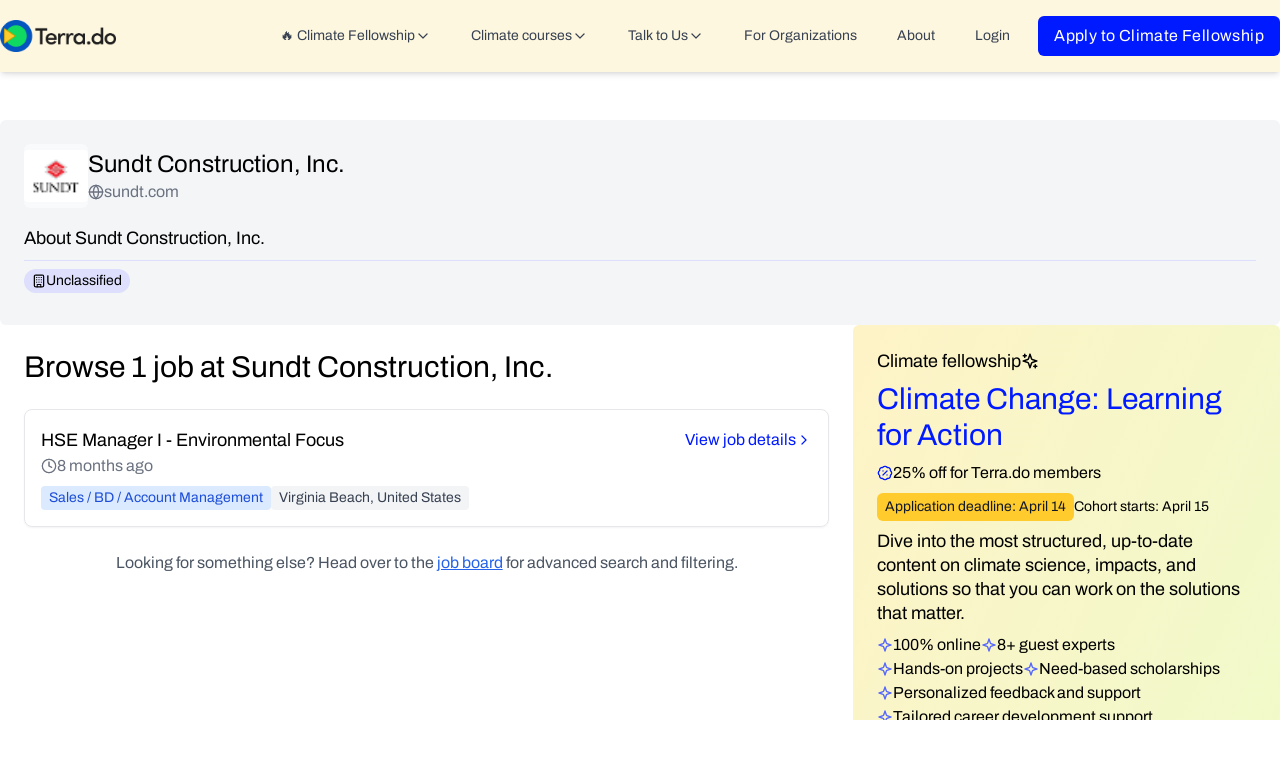

--- FILE ---
content_type: text/html; charset=utf-8
request_url: https://www.terra.do/climate-companies/sundt/
body_size: 47037
content:
<!DOCTYPE html><html lang="en-us" q:render="ssr" q:route="climate-companies/[slug]/" q:container="paused" q:version="1.12.0" q:base="/build/" q:locale="" q:manifest-hash="1emap3" q:instance="56na7fjyatc"><!--qv q:id=0 q:key=tntn:Qb_0--><!--qv q:id=1 q:key=tQI4:vp_6--><!--qv q:s q:sref=1 q:key=--><head q:head><meta charSet="utf-8" q:head><link rel="manifest" href="/manifest.json" q:key="vp_0" q:head><!--qv q:id=2 q:key=0vph:vp_1--><!--qv q:key=0D_0--><title q:head></title><link href="https://www.terra.do/climate-companies/sundt/" rel="canonical" q:head><meta name="viewport" content="width=device-width, initial-scale=1.0" q:head><link rel="icon" type="image/svg+xml" href="/favicon.svg" q:head><!--/qv--><!--/qv--><link rel="preload" href="/assets/CbhVQaPf-Archivo-VariableFont_wdth_wght.ttf" as="font" type="font/ttf" crossorigin><link rel="stylesheet" href="/assets/ZxERSmmp-style.css"><style q:style="p4e0hv-0" hidden>:root{view-transition-name:none}</style></head><body lang="en" class="overflow-x-hidden scroll-smooth transition-all duration-300"><!--qv q:id=3 q:key=qNLG:vp_2--><!--qv q:key=zk_2--><!--qv q:id=4 q:key=VKFl:zk_0--><!--qv q:key=yB_5--><!--qv q:id=5 q:key=n9aO:yB_0--><script type="placeholder" hidden q:id="6" on-document:qinit="q-Hjn14abD.js#_hW[0]"></script><!--/qv--><!--qv q:id=7 q:key=LyUB:yB_1--><header class="bg-terra-light-yellow sticky top-0 z-50 shadow-md" on-window:click="q-DoMWdd1J.js#s_xqGqzvfD65E[0 1 2]" on:qvisible="q-B_n2Dz9b.js#_hW[3]" q:key="Mb_25" q:id="8"><div class="container relative mx-auto flex max-w-7xl items-center justify-between px-4 py-4 md:px-0"><div class="text-xl font-bold"><a href="/"><img decoding="async" loading="lazy" style="width:128px" srcSet="/assets/D11AJqkC-terra-logo-dark.webp 200w, /assets/Z2V0_MOz-terra-logo-dark.webp 400w, /assets/Bi0R4Xqy-terra-logo-dark.webp 600w, /assets/Cs44eA1r-terra-logo-dark.webp 800w, /assets/bNHw17mK-terra-logo-dark.webp 1200w" width="1200" height="333" class="w-32" q:key="Mb_0"></a></div><button class="rounded-md p-2 focus:outline-none focus:ring-2 focus:ring-inset focus:ring-indigo-500 lg:hidden" on:click="q-CHV6ifln.js#s_ehPeHg3i0Dc[0 1]" q:id="9"><!--qv q:key=Mb_2--><svg data-qwikest-icon fill="none" height="1em" stroke="currentColor" stroke-linecap="round" stroke-linejoin="round" stroke-width="2" viewBox="0 0 24 24" width="1em" xmlns="http://www.w3.org/2000/svg" class="h-6 w-6" q:key="f1_0"><line x1="4" x2="20" y1="12" y2="12"></line><line x1="4" x2="20" y1="6" y2="6"></line><line x1="4" x2="20" y1="18" y2="18"></line></svg><!--/qv--></button><nav class="ml-auto hidden w-full lg:flex lg:items-center lg:justify-end lg:space-x-4"><!--qv q:id=a q:key=IbF2:Mb_3--><div class="rounded-b" q:key="ZF_9"><a href="#" preventdefault:click class="flex items-center gap-1 rounded-md from-emerald-100 to-emerald-200 px-3 py-2 text-base font-medium text-gray-700 hover:bg-gradient-to-r hover:text-gray-900" on:click="q-DqbQU6ej.js#s_oWostbwoJ5g[0 1]" q:id="b"><p class="text-sm">🔥 Climate Fellowship</p><!--qv q:key=ZF_0--><svg data-qwikest-icon fill="none" height="1em" stroke="currentColor" stroke-linecap="round" stroke-linejoin="round" stroke-width="2" viewBox="0 0 24 24" width="1em" xmlns="http://www.w3.org/2000/svg" class="transition-transform" q:key="8g_0"><path d="m6 9 6 6 6-6"></path></svg><!--/qv--></a></div><!--/qv--><!--qv q:id=c q:key=B6cg:Mb_4--><div q:key="ZF_16"><a href="#" preventdefault:click class="flex items-center gap-1 rounded-md px-3 py-2 text-base font-medium text-gray-700 hover:bg-gray-100 hover:text-terra-blue active:text-terra-blue" on:click="q-D4xcrBPh.js#s_NYzLkwmqhNQ[0 1]" q:id="d"><p class="text-sm">Climate courses</p><!--qv q:key=ZF_10--><svg data-qwikest-icon fill="none" height="1em" stroke="currentColor" stroke-linecap="round" stroke-linejoin="round" stroke-width="2" viewBox="0 0 24 24" width="1em" xmlns="http://www.w3.org/2000/svg" class="transition-transform" q:key="8g_0"><path d="m6 9 6 6 6-6"></path></svg><!--/qv--></a></div><!--/qv--><!--qv q:id=e q:key=Q0Az:Mb_5--><div q:key="ZF_31"><a href="#" preventdefault:click class="flex items-center gap-1 rounded-md px-3 py-2 text-base font-medium text-gray-700 hover:bg-gray-100 hover:text-gray-900" on:click="q-DYUATSgV.js#s_BPNHfFbca14[0 1]" q:id="f"><p class="text-sm">Talk to Us</p><!--qv q:key=ZF_29--><svg data-qwikest-icon fill="none" height="1em" stroke="currentColor" stroke-linecap="round" stroke-linejoin="round" stroke-width="2" viewBox="0 0 24 24" width="1em" xmlns="http://www.w3.org/2000/svg" class="transition-transform" q:key="8g_0"><path d="m6 9 6 6 6-6"></path></svg><!--/qv--></a></div><!--/qv--><!--qv q:id=g q:key=ECBI:Mb_6--><a href="/climate-training-organizations/" class="block rounded-md px-3 py-2 font-medium text-gray-700 hover:bg-gray-100 hover:text-gray-900" q:key="ZF_34"><p class="text-sm">For Organizations</p></a><!--/qv--><!--qv q:id=h q:key=tjZd:Mb_7--><a href="/about/" class="block rounded-md px-3 py-2 font-medium text-gray-700 hover:bg-gray-100 hover:text-gray-900" q:key="ZF_32"><p class="text-sm">About</p></a><!--/qv--><!--qv q:id=i q:key=nWEg:Mb_8--><a href="https://app.terra.do/" class="block rounded-md px-3 py-2 font-medium text-gray-700 hover:bg-gray-100 hover:text-gray-900" q:key="ZF_33"><p class="text-sm">Login</p></a><!--/qv--><a href="/climate-fellowship-learning-for-action/" class="inline-flex rounded-md bg-terra-darkblue px-4 py-2 text-center text-base font-medium tracking-wide text-white">Apply to Climate Fellowship</a></nav></div></header><!--/qv--><!--qv q:s q:sref=4 q:key=--><!--qv q:id=j q:key=P3Ai:zk_0--><!--qv q:key=96_20--><div class="mx-auto my-12 max-w-7xl px-5 md:px-0"><div class="flex flex-col gap-8" q:key="96_19"><div class="rounded-md bg-terra-gray p-6"><div class="flex items-center gap-4"><div class="flex h-16 w-16 items-center justify-center rounded-md bg-gray-50"><!--qv q:key=96_1--><img alt="Sundt Construction, Inc." src="https://encrypted-tbn0.gstatic.com/images?q=tbn:ANd9GcSW4GPJzzbVIqCaBYBng2z0MTrjdrUDEX64sEeJ&amp;s=0" height="64" width="64" class="max-w-[64px] rounded object-contain" on:error="q-13Yknv_w.js#s_9V0JA6nAh6U"><div style="display: none;" class="flex h-full w-full items-center justify-center"><!--qv q:key=96_0--><svg data-qwikest-icon fill="none" height="1em" stroke="currentColor" stroke-linecap="round" stroke-linejoin="round" stroke-width="2" viewBox="0 0 24 24" width="1em" xmlns="http://www.w3.org/2000/svg" class="text-2xl text-gray-600" q:key="t9_0"><rect height="20" rx="2" ry="2" width="16" x="4" y="2"></rect><path d="M9 22v-4h6v4"></path><path d="M8 6h.01"></path><path d="M16 6h.01"></path><path d="M12 6h.01"></path><path d="M12 10h.01"></path><path d="M12 14h.01"></path><path d="M16 10h.01"></path><path d="M16 14h.01"></path><path d="M8 10h.01"></path><path d="M8 14h.01"></path></svg><!--/qv--></div><!--/qv--></div><div><h1 class="text-2xl font-extrabold">Sundt Construction, Inc.</h1><div class="flex flex-wrap items-center gap-2"><span class="flex items-center gap-1 text-base text-gray-500" q:key="96_4"><!--qv q:key=96_3--><svg data-qwikest-icon fill="none" height="1em" stroke="currentColor" stroke-linecap="round" stroke-linejoin="round" stroke-width="2" viewBox="0 0 24 24" width="1em" xmlns="http://www.w3.org/2000/svg" q:key="7Y_0"><circle cx="12" cy="12" r="10"></circle><path d="M12 2a14.5 14.5 0 0 0 0 20 14.5 14.5 0 0 0 0-20"></path><path d="M2 12h20"></path></svg><!--/qv--><a href="https://sundt.com?ref=terra.do" target="_blank" rel="noopener noreferrer" class="hover:underline">sundt.com</a></span></div></div></div><div class="mt-4 space-y-2"><h2 class="text-lg font-semibold">About Sundt Construction, Inc.</h2><hr class="border-terra-lightpurple"><div class="flex flex-wrap items-center gap-2"><span class="flex items-center gap-1 rounded-full bg-terra-lightpurple px-2 py-0.5 text-sm" q:key="96_8"><!--qv q:key=96_7--><svg data-qwikest-icon fill="none" height="1em" stroke="currentColor" stroke-linecap="round" stroke-linejoin="round" stroke-width="2" viewBox="0 0 24 24" width="1em" xmlns="http://www.w3.org/2000/svg" q:key="t9_0"><rect height="20" rx="2" ry="2" width="16" x="4" y="2"></rect><path d="M9 22v-4h6v4"></path><path d="M8 6h.01"></path><path d="M16 6h.01"></path><path d="M12 6h.01"></path><path d="M12 10h.01"></path><path d="M12 14h.01"></path><path d="M16 10h.01"></path><path d="M16 14h.01"></path><path d="M8 10h.01"></path><path d="M8 14h.01"></path></svg><!--/qv--><p class="text-sm">Unclassified</p></span></div><p class="text-base text-slate-800"></p></div></div><div class="flex flex-col gap-8 md:flex-row"><div class="w-full md:w-2/3"><div class="space-y-6 p-6" q:key="96_16"><h2 class="text-3xl font-semibold">Browse 1 job at Sundt Construction, Inc.</h2><ul class="space-y-4"><li class="flex flex-col rounded-lg border p-4 shadow-sm" q:key="980533"><div class="flex flex-col gap-2 pb-2 md:flex-row md:items-center md:justify-between md:pb-0"><h3 class="text-lg font-bold">HSE Manager I - Environmental Focus</h3><a href="https://www.terra.do/climate-jobs/job-board/hse-manager-i-environmental-focus-8348933/" target="_blank" rel="noopener noreferrer" class="flex flex-shrink-0 items-center gap-2 font-semibold text-terra-darkblue hover:underline">View job details<!--qv q:key=96_11--><svg data-qwikest-icon fill="none" height="1em" stroke="currentColor" stroke-linecap="round" stroke-linejoin="round" stroke-width="2" viewBox="0 0 24 24" width="1em" xmlns="http://www.w3.org/2000/svg" q:key="Rc_0"><path d="m9 18 6-6-6-6"></path></svg><!--/qv--></a></div><p class="flex items-center gap-1 text-gray-500"><!--qv q:key=96_12--><svg data-qwikest-icon fill="none" height="1em" stroke="currentColor" stroke-linecap="round" stroke-linejoin="round" stroke-width="2" viewBox="0 0 24 24" width="1em" xmlns="http://www.w3.org/2000/svg" q:key="PM_0"><circle cx="12" cy="12" r="10"></circle><polyline points="12 6 12 12 16 14"></polyline></svg><!--/qv--> 8 months ago</p><div class="mt-2 flex flex-wrap gap-2"><span class="rounded bg-blue-100 px-2 py-0.5 text-sm text-blue-700" q:key="96_13">Sales / BD / Account Management </span><span class="rounded bg-gray-100 px-2 py-0.5 text-sm text-gray-700" q:key="96_14">Virginia Beach, United States </span></div></li></ul><p class="mt-4 text-center text-gray-600">Looking for something else? Head over to the <a href="https://www.terra.do/climate-jobs/job-board/" class="text-blue-600 underline">job board</a> for advanced search and filtering.</p></div></div><div class="flex w-full flex-col space-y-4 md:w-1/3"><!--qv q:id=k q:key=rr3m:96_17--><div class="mx-auto max-w-7xl" on:qvisible="q-BaC7Qss4.js#_hW[0]" q:key="Em_20" q:id="l"><div class="flex flex-col items-start justify-between gap-4 rounded-md bg-gradient-to-br from-amber-100 to-lime-100 p-6"><div class="w-full space-y-2"><p class="flex items-center gap-2 text-md font-bold">Climate fellowship<!--qv q:key=Em_12--><svg data-qwikest-icon fill="none" height="1em" stroke="currentColor" stroke-linecap="round" stroke-linejoin="round" stroke-width="2" viewBox="0 0 24 24" width="1em" xmlns="http://www.w3.org/2000/svg" q:key="61_0"><path d="m12 3-1.912 5.813a2 2 0 0 1-1.275 1.275L3 12l5.813 1.912a2 2 0 0 1 1.275 1.275L12 21l1.912-5.813a2 2 0 0 1 1.275-1.275L21 12l-5.813-1.912a2 2 0 0 1-1.275-1.275L12 3Z"></path><path d="M5 3v4"></path><path d="M19 17v4"></path><path d="M3 5h4"></path><path d="M17 19h4"></path></svg><!--/qv--></p><h2 class="text-3xl font-bold text-terra-darkblue">Climate Change: Learning for Action</h2><p class="flex items-center gap-1 font-semibold" q:key="Em_14"><!--qv q:key=Em_13--><svg data-qwikest-icon fill="none" height="1em" stroke="currentColor" stroke-linecap="round" stroke-linejoin="round" stroke-width="2" viewBox="0 0 24 24" width="1em" xmlns="http://www.w3.org/2000/svg" class="text-terra-darkblue" q:key="iM_0"><path d="M3.85 8.62a4 4 0 0 1 4.78-4.77 4 4 0 0 1 6.74 0 4 4 0 0 1 4.78 4.78 4 4 0 0 1 0 6.74 4 4 0 0 1-4.77 4.78 4 4 0 0 1-6.75 0 4 4 0 0 1-4.78-4.77 4 4 0 0 1 0-6.76Z"></path><path d="m15 9-6 6"></path><path d="M9 9h.01"></path><path d="M15 15h.01"></path></svg><!--/qv--> 25% off for Terra.do members</p><div class="flex flex-wrap items-center gap-2"><span class="rounded-md bg-terra-yellow px-2 py-1 text-sm text-gray-900"><span class="font-bold">Application deadline: April 14</span></span><p class="text-sm">Cohort starts: April 15</p></div><p class="text-md">Dive into the most structured, up-to-date content on climate science, impacts, and solutions so that you can work on the solutions that matter.</p><div class="flex flex-wrap gap-2"><div class="flex items-center gap-1" q:key="0"><span class="text-terra-blue"><!--qv q:key=Em_15--><svg data-qwikest-icon fill="none" height="1em" stroke="currentColor" stroke-linecap="round" stroke-linejoin="round" stroke-width="2" viewBox="0 0 24 24" width="1em" xmlns="http://www.w3.org/2000/svg" q:key="WC_0"><path d="m12 3-1.9 5.8a2 2 0 0 1-1.287 1.288L3 12l5.8 1.9a2 2 0 0 1 1.288 1.287L12 21l1.9-5.8a2 2 0 0 1 1.287-1.288L21 12l-5.8-1.9a2 2 0 0 1-1.288-1.287Z"></path></svg><!--/qv--></span>100% online</div><div class="flex items-center gap-1" q:key="1"><span class="text-terra-blue"><!--qv q:key=Em_15--><svg data-qwikest-icon fill="none" height="1em" stroke="currentColor" stroke-linecap="round" stroke-linejoin="round" stroke-width="2" viewBox="0 0 24 24" width="1em" xmlns="http://www.w3.org/2000/svg" q:key="WC_0"><path d="m12 3-1.9 5.8a2 2 0 0 1-1.287 1.288L3 12l5.8 1.9a2 2 0 0 1 1.288 1.287L12 21l1.9-5.8a2 2 0 0 1 1.287-1.288L21 12l-5.8-1.9a2 2 0 0 1-1.288-1.287Z"></path></svg><!--/qv--></span>8+ guest experts</div><div class="flex items-center gap-1" q:key="2"><span class="text-terra-blue"><!--qv q:key=Em_15--><svg data-qwikest-icon fill="none" height="1em" stroke="currentColor" stroke-linecap="round" stroke-linejoin="round" stroke-width="2" viewBox="0 0 24 24" width="1em" xmlns="http://www.w3.org/2000/svg" q:key="WC_0"><path d="m12 3-1.9 5.8a2 2 0 0 1-1.287 1.288L3 12l5.8 1.9a2 2 0 0 1 1.288 1.287L12 21l1.9-5.8a2 2 0 0 1 1.287-1.288L21 12l-5.8-1.9a2 2 0 0 1-1.288-1.287Z"></path></svg><!--/qv--></span>Hands-on projects</div><div class="flex items-center gap-1" q:key="3"><span class="text-terra-blue"><!--qv q:key=Em_15--><svg data-qwikest-icon fill="none" height="1em" stroke="currentColor" stroke-linecap="round" stroke-linejoin="round" stroke-width="2" viewBox="0 0 24 24" width="1em" xmlns="http://www.w3.org/2000/svg" q:key="WC_0"><path d="m12 3-1.9 5.8a2 2 0 0 1-1.287 1.288L3 12l5.8 1.9a2 2 0 0 1 1.288 1.287L12 21l1.9-5.8a2 2 0 0 1 1.287-1.288L21 12l-5.8-1.9a2 2 0 0 1-1.288-1.287Z"></path></svg><!--/qv--></span>Need-based scholarships</div><div class="flex items-center gap-1" q:key="4"><span class="text-terra-blue"><!--qv q:key=Em_15--><svg data-qwikest-icon fill="none" height="1em" stroke="currentColor" stroke-linecap="round" stroke-linejoin="round" stroke-width="2" viewBox="0 0 24 24" width="1em" xmlns="http://www.w3.org/2000/svg" q:key="WC_0"><path d="m12 3-1.9 5.8a2 2 0 0 1-1.287 1.288L3 12l5.8 1.9a2 2 0 0 1 1.288 1.287L12 21l1.9-5.8a2 2 0 0 1 1.287-1.288L21 12l-5.8-1.9a2 2 0 0 1-1.288-1.287Z"></path></svg><!--/qv--></span>Personalized feedback and support</div><div class="flex items-center gap-1" q:key="5"><span class="text-terra-blue"><!--qv q:key=Em_15--><svg data-qwikest-icon fill="none" height="1em" stroke="currentColor" stroke-linecap="round" stroke-linejoin="round" stroke-width="2" viewBox="0 0 24 24" width="1em" xmlns="http://www.w3.org/2000/svg" q:key="WC_0"><path d="m12 3-1.9 5.8a2 2 0 0 1-1.287 1.288L3 12l5.8 1.9a2 2 0 0 1 1.288 1.287L12 21l1.9-5.8a2 2 0 0 1 1.287-1.288L21 12l-5.8-1.9a2 2 0 0 1-1.288-1.287Z"></path></svg><!--/qv--></span>Tailored career development support</div><div class="flex items-center gap-1" q:key="6"><span class="text-terra-blue"><!--qv q:key=Em_15--><svg data-qwikest-icon fill="none" height="1em" stroke="currentColor" stroke-linecap="round" stroke-linejoin="round" stroke-width="2" viewBox="0 0 24 24" width="1em" xmlns="http://www.w3.org/2000/svg" q:key="WC_0"><path d="m12 3-1.9 5.8a2 2 0 0 1-1.287 1.288L3 12l5.8 1.9a2 2 0 0 1 1.288 1.287L12 21l1.9-5.8a2 2 0 0 1 1.287-1.288L21 12l-5.8-1.9a2 2 0 0 1-1.288-1.287Z"></path></svg><!--/qv--></span>Certificate upon graduation</div></div><div class="flex flex-col items-start gap-2 pt-4"><!--qv q:id=m q:key=mLV2:Em_16--><a q:link href="/climate-fellowship-learning-for-action/" data-prefetch class="inline-flex rounded-md bg-terra-darkblue px-4 py-2 text-center text-base font-medium tracking-wide text-white" on:click="#0
q-ClES60xq.js#s_rJz4hKfUffc[0 1 1 1]" on:mouseover="q-CZQ8KKiK.js#s_w8hDkIK0mr8" on:focus="q-CZQ8KKiK.js#s_w8hDkIK0mr8" on:qvisible="q-CZQ8KKiK.js#s_w8hDkIK0mr8" q:key="zk_6" q:id="n"><!--qv q:s q:sref=m q:key=-->View course &amp; apply<!--/qv--></a><!--/qv--><!--qv q:id=o q:key=mLV2:Em_17--><a q:link href="/climate-fellowship-learning-for-action/#openhouse" data-prefetch class="inline-flex rounded-md text-center text-base font-medium text-black underline" on:click="#0
q-ClES60xq.js#s_rJz4hKfUffc[0 1 1 1]" on:mouseover="q-CZQ8KKiK.js#s_w8hDkIK0mr8" on:focus="q-CZQ8KKiK.js#s_w8hDkIK0mr8" on:qvisible="q-CZQ8KKiK.js#s_w8hDkIK0mr8" q:key="zk_6" q:id="p"><!--qv q:s q:sref=o q:key=-->Talk to alumni — attend open house<!--/qv--></a><!--/qv--></div></div><div class="flex w-full"><div class="flex flex-col space-y-2 md:place-items-center"><img decoding="async" loading="lazy" srcSet="/assets/CqLLSFAB-lfa-grads-grid.webp 200w, /assets/D6PBudFE-lfa-grads-grid.webp 400w, /assets/D2iOZXZO-lfa-grads-grid.webp 600w, /assets/DD5eyNjx-lfa-grads-grid.webp 694w" width="694" height="500" q:key="Em_18"><div class="flex flex-wrap justify-center gap-1 md:items-center md:gap-2"><p class="text-xl font-semibold" q:key="0">86+ countries</p><p class="text-xl font-semibold" q:key="1">5,000+ fellows</p><p class="text-xl font-semibold" q:key="2">60+% career transition rate</p></div><div data-locale="en-US" data-template-id="5419b6ffb0d04a076446a9af" data-businessunit-id="5fdb6d643bec8c0001074260" data-style-height="40px" data-style-width="100%" data-theme="light" style="display:flex;justify-content:center;align-items:center;width:100%" class="trustpilot-widget" q:key="Em_19"><a href="https://www.trustpilot.com/review/terra.do" target="_blank" rel="noopener" class="text-center">Trustpilot</a></div></div></div></div></div><!--/qv--><!--qv q:id=q q:key=kx0M:96_18--><!--qv q:key=Vv_10--><section class="container mx-auto px-4 md:px-0"><div class="mx-auto max-w-7xl space-y-4 rounded-lg bg-terra-darkblue p-4 md:p-8"><h2 class="text-4xl font-bold text-white">Join Terra.do</h2><p class="text-lg text-white">Access exceptional climate courses, join a thriving global community and drive real-world impact.</p><div class="flex flex-col items-start gap-4"><!--qv q:id=r q:key=Owc2:Vv_9--><a target="_self" href="https://www1.terra.do/apply/terra-membership" class="ctabutton whitespace-nowrap rounded-md bg-white px-6 py-4 text-center text-base font-medium text-black" on:click="q-XnKf9Eid.js#s_XvvJVjj6dl0[0]" q:key="Es_2" q:id="s"><!--t=t-->Start free trial<!----></a><!--/qv--><div class="spacy-y-1 flex flex-col text-white"><span class="flex flex-col gap-2"><p class="text-md font-bold">$49/mo</p><p>or <strong>$37/mo when paid annually</strong></p></span><p>7-Day free trial. Cancel anytime. Access all courses.</p></div></div><hr class="border-terra-lightindigo"><h3 class="text-2xl font-bold text-white">What you get with Terra.do Membership</h3><div class="grid grid-cols-1 gap-4"><div class="flex flex-col space-y-2"><h4 class="text-md font-bold"><span class="inline-flex rounded bg-green-300 px-2 py-0.5">Growing library of climate courses</span></h4><p class="text-white">Access to our full catalogue of solutions-based courses taught by world&#39;s top climate experts</p></div><div class="flex flex-col space-y-2"><h4 class="text-md font-bold"><span class="inline-flex rounded bg-green-300 px-2 py-0.5">Global community</span></h4><p class="text-white">Join our global community of 5k+ professionals from 80+ countries with 200+ expert mentors</p></div><div class="flex flex-col space-y-2"><h4 class="text-md font-bold"><span class="inline-flex rounded bg-green-300 px-2 py-0.5">Live events &amp; workshops</span></h4><p class="text-white">Attend immersive events and practical workshops with top climate voices and peers</p></div><div class="flex flex-col space-y-2"><h4 class="text-md font-bold"><span class="inline-flex rounded bg-green-300 px-2 py-0.5">World&#39;s largest climate job board</span></h4><p class="text-white">Leverage the world&#39;s most comprehensive climate job board to forward your climate career</p></div><div class="flex flex-col space-y-2"><h4 class="flex items-center gap-1 text-md font-bold"><span class="inline-flex rounded bg-green-300 px-2 py-0.5">AI-assisted learning</span><span class="inline-flex rounded bg-terra-yellow px-2 py-0.5 text-base font-semibold">Coming soon</span></h4><p class="text-white">Cutting-edge learning experience enhanced with AI for deeper learning.</p></div></div></div></section><!--/qv--><!--/qv--></div></div></div></div><!--/qv--><!--/qv--><!--/qv--><!--qv q:id=u q:key=wSfh:yB_3--><script type="placeholder" hidden q:id="v" on-document:qinit="q-b0rw9CaZ.js#_hW[0]"></script><!--/qv--><!--qv q:id=w q:key=zE7P:yB_4--><!--qv q:key=xi_10--><footer class="bg-black text-white"><div class="container mx-auto max-w-7xl px-4 py-8 md:px-0"><div class="grid grid-cols-1 gap-8 md:grid-cols-4"><div class="flex flex-col space-y-4"><img decoding="async" loading="lazy" style="width:128px" srcSet="/assets/DajFKl9H-terra-logo-coloured.webp 200w, /assets/DOCJf3RZ-terra-logo-coloured.webp 400w, /assets/Dgkvdx9c-terra-logo-coloured.webp 600w, /assets/k3nMnkl2-terra-logo-coloured.webp 800w, /assets/BKsr_Fdd-terra-logo-coloured.webp 820w" width="820" height="200" class="w-32" q:key="xi_0"><p class="text-base">Learn the skills and find the community you need to work on climate.</p><div><!--qv q:id=x q:key=V7Dn:xi_1--><a target="_self" href="/membership/" class="ctabutton w-fit whitespace-nowrap rounded-md bg-terra-darkblue p-3 text-center text-base font-medium tracking-wide text-white" on:click="q-yYldPtsD.js#s_VpaT0d7i5B4[0]" q:key="Es_7" q:id="y"><!--t=z-->Join Terra.do<!----></a><!--/qv--></div></div><div class="flex flex-col space-y-4"><p class="text-lg font-bold">Climate Fellowship</p><div class="flex flex-col space-y-2 text-sm underline"><!--qv q:id=10 q:key=mLV2:xi_2--><a q:link href="/climate-fellowship-learning-for-action/" data-prefetch on:click="#0
q-ClES60xq.js#s_rJz4hKfUffc[0 1 1 1]" on:mouseover="q-CZQ8KKiK.js#s_w8hDkIK0mr8" on:focus="q-CZQ8KKiK.js#s_w8hDkIK0mr8" on:qvisible="q-CZQ8KKiK.js#s_w8hDkIK0mr8" q:key="zk_6" q:id="11"><!--qv q:s q:sref=10 q:key=-->Climate change: Learning for action<!--/qv--></a><!--/qv--><!--qv q:id=12 q:key=mLV2:xi_3--><a q:link href="/climate-fellowship-learning-for-action/#openhouse" data-prefetch on:click="#0
q-ClES60xq.js#s_rJz4hKfUffc[0 1 1 1]" on:mouseover="q-CZQ8KKiK.js#s_w8hDkIK0mr8" on:focus="q-CZQ8KKiK.js#s_w8hDkIK0mr8" on:qvisible="q-CZQ8KKiK.js#s_w8hDkIK0mr8" q:key="zk_6" q:id="13"><!--qv q:s q:sref=12 q:key=-->Attend Open House sessions<!--/qv--></a><!--/qv--><!--qv q:id=14 q:key=mLV2:xi_4--><a q:link href="/climate-fellowship-learning-for-action/#syllabus" data-prefetch on:click="#0
q-ClES60xq.js#s_rJz4hKfUffc[0 1 1 1]" on:mouseover="q-CZQ8KKiK.js#s_w8hDkIK0mr8" on:focus="q-CZQ8KKiK.js#s_w8hDkIK0mr8" on:qvisible="q-CZQ8KKiK.js#s_w8hDkIK0mr8" q:key="zk_6" q:id="15"><!--qv q:s q:sref=14 q:key=-->Syllabus and schedule<!--/qv--></a><!--/qv--><a href="https://calendly.com/d/ckfb-s93-fv8/learning-for-action-talk-to-us">Talk to us 1:1</a></div><p class="text-lg font-bold"> <a href="/climate-training-organizations">Terra.do for Organizations</a></p></div><div class="flex flex-col space-y-4"><p class="text-lg font-bold">Courses</p><div class="flex flex-col space-y-2 text-sm underline"><a href="/climate-change-courses/software-for-climate/">Software for climate</a><a href="/climate-change-courses/corporate-sustainability-leadership-accelerator/">Corporate Sustainability Leadership Accelerator</a><a href="/climate-change-courses/economics-of-climate-change/">Economics of Climate Change</a><a href="/climate-change-courses/sustainable-ai/">Sustainable AI</a><a href="/climate-change-courses/fundamentals-climate-science/">Fundamentals of Climate Science</a><a href="/climate-change-courses/" class="font-bold">Browse all courses</a></div></div><div class="flex flex-col space-y-4"><p class="text-lg font-bold">Climate jobs</p><div class="flex flex-col space-y-2 text-sm">Explore 65,000+ climate jobs at 16,400+ companies worldwide, spanning every major climate solution—from renewable energy to sustainable finance.<a href="https://www.terra.do/climate-jobs/job-board/" class="font-bold underline">Browse climate jobs</a></div><p class="text-lg font-bold">Company</p><div class="flex flex-col space-y-2 text-sm"><p>Terra.do is building the world&#39;s largest platform for climate action</p><a href="/about/" class="font-bold underline">About us and our mission</a><!--qv q:id=16 q:key=mLV2:xi_5--><a q:link href="/blog/" data-prefetch class="font-bold underline" on:click="#0
q-ClES60xq.js#s_rJz4hKfUffc[0 1 1 1]" on:mouseover="q-CZQ8KKiK.js#s_w8hDkIK0mr8" on:focus="q-CZQ8KKiK.js#s_w8hDkIK0mr8" on:qvisible="q-CZQ8KKiK.js#s_w8hDkIK0mr8" q:key="zk_6" q:id="17"><!--qv q:s q:sref=16 q:key=-->Blog<!--/qv--></a><!--/qv--><div class="flex flex-wrap items-center gap-2"><a href="https://www.linkedin.com/school/terra-do/" target="_blank"><!--qv q:key=xi_6--><svg data-qwikest-icon fill="currentColor" height="1em" viewBox="0 0 16 16" width="1em" xmlns="http://www.w3.org/2000/svg" class="bi bi-linkedin" q:key="rR_0"><path d="M0 1.146C0 .513.526 0 1.175 0h13.65C15.474 0 16 .513 16 1.146v13.708c0 .633-.526 1.146-1.175 1.146H1.175C.526 16 0 15.487 0 14.854V1.146zm4.943 12.248V6.169H2.542v7.225h2.401zm-1.2-8.212c.837 0 1.358-.554 1.358-1.248-.015-.709-.52-1.248-1.342-1.248-.822 0-1.359.54-1.359 1.248 0 .694.521 1.248 1.327 1.248h.016zm4.908 8.212V9.359c0-.216.016-.432.08-.586.173-.431.568-.878 1.232-.878.869 0 1.216.662 1.216 1.634v3.865h2.401V9.25c0-2.22-1.184-3.252-2.764-3.252-1.274 0-1.845.7-2.165 1.193v.025h-.016a5.54 5.54 0 0 1 .016-.025V6.169h-2.4c.03.678 0 7.225 0 7.225h2.4z"></path></svg><!--/qv--></a><a href="https://www.instagram.com/terra_dot_do/" target="_blank"><!--qv q:key=xi_7--><svg data-qwikest-icon fill="currentColor" height="1em" viewBox="0 0 16 16" width="1em" xmlns="http://www.w3.org/2000/svg" class="bi bi-instagram" q:key="90_0"><path d="M8 0C5.829 0 5.556.01 4.703.048 3.85.088 3.269.222 2.76.42a3.917 3.917 0 0 0-1.417.923A3.927 3.927 0 0 0 .42 2.76C.222 3.268.087 3.85.048 4.7.01 5.555 0 5.827 0 8.001c0 2.172.01 2.444.048 3.297.04.852.174 1.433.372 1.942.205.526.478.972.923 1.417.444.445.89.719 1.416.923.51.198 1.09.333 1.942.372C5.555 15.99 5.827 16 8 16s2.444-.01 3.298-.048c.851-.04 1.434-.174 1.943-.372a3.916 3.916 0 0 0 1.416-.923c.445-.445.718-.891.923-1.417.197-.509.332-1.09.372-1.942C15.99 10.445 16 10.173 16 8s-.01-2.445-.048-3.299c-.04-.851-.175-1.433-.372-1.941a3.926 3.926 0 0 0-.923-1.417A3.911 3.911 0 0 0 13.24.42c-.51-.198-1.092-.333-1.943-.372C10.443.01 10.172 0 7.998 0h.003zm-.717 1.442h.718c2.136 0 2.389.007 3.232.046.78.035 1.204.166 1.486.275.373.145.64.319.92.599.28.28.453.546.598.92.11.281.24.705.275 1.485.039.843.047 1.096.047 3.231s-.008 2.389-.047 3.232c-.035.78-.166 1.203-.275 1.485a2.47 2.47 0 0 1-.599.919c-.28.28-.546.453-.92.598-.28.11-.704.24-1.485.276-.843.038-1.096.047-3.232.047s-2.39-.009-3.233-.047c-.78-.036-1.203-.166-1.485-.276a2.478 2.478 0 0 1-.92-.598 2.48 2.48 0 0 1-.6-.92c-.109-.281-.24-.705-.275-1.485-.038-.843-.046-1.096-.046-3.233 0-2.136.008-2.388.046-3.231.036-.78.166-1.204.276-1.486.145-.373.319-.64.599-.92.28-.28.546-.453.92-.598.282-.11.705-.24 1.485-.276.738-.034 1.024-.044 2.515-.045v.002zm4.988 1.328a.96.96 0 1 0 0 1.92.96.96 0 0 0 0-1.92zm-4.27 1.122a4.109 4.109 0 1 0 0 8.217 4.109 4.109 0 0 0 0-8.217zm0 1.441a2.667 2.667 0 1 1 0 5.334 2.667 2.667 0 0 1 0-5.334z"></path></svg><!--/qv--></a></div></div></div></div></div><div class="flex h-24 w-full flex-wrap items-center justify-center"><p class="text-sm">© 2026 Terra.do. All rights reserved. <!--qv q:id=18 q:key=mLV2:xi_8--><a q:link href="/privacy/" data-prefetch class="underline" on:click="#0
q-ClES60xq.js#s_rJz4hKfUffc[0 1 1 1]" on:mouseover="q-CZQ8KKiK.js#s_w8hDkIK0mr8" on:focus="q-CZQ8KKiK.js#s_w8hDkIK0mr8" on:qvisible="q-CZQ8KKiK.js#s_w8hDkIK0mr8" q:key="zk_6" q:id="19"><!--qv q:s q:sref=18 q:key=-->Privacy Policy<!--/qv--></a><!--/qv--> | <!--qv q:id=1a q:key=mLV2:xi_9--><a q:link href="/terms/" data-prefetch class="underline" on:click="#0
q-ClES60xq.js#s_rJz4hKfUffc[0 1 1 1]" on:mouseover="q-CZQ8KKiK.js#s_w8hDkIK0mr8" on:focus="q-CZQ8KKiK.js#s_w8hDkIK0mr8" on:qvisible="q-CZQ8KKiK.js#s_w8hDkIK0mr8" q:key="zk_6" q:id="1b"><!--qv q:s q:sref=1a q:key=-->Terms of Service<!--/qv--></a><!--/qv--></p></div></footer><!--/qv--><!--/qv--><!--/qv--><!--/qv--><script on-document:qcinit="q-pW_-MPGs.js#s_QffWbJZRYW0" on-document:qinit="#1" q:key="zk_1"></script><!--/qv--><!--/qv--><!--qv q:key=vp_3--><script q:key="zk_7">((i,r,a,o)=>{a=e=>{const t=document.querySelector("[q\\:base]");t&&r.active&&r.active.postMessage({type:"qprefetch",base:t.getAttribute("q:base"),...e})},document.addEventListener("qprefetch",e=>{const t=e.detail;r?a(t):i.push(t)}),"serviceWorker"in navigator?navigator.serviceWorker.register("/service-worker.js").then(e=>{o=()=>{r=e,i.forEach(a),a({bundles:i})},e.installing?e.installing.addEventListener("statechange",t=>{t.target.state=="activated"&&o()}):e.active&&o()}).catch(e=>console.error(e)):console.log("Service worker not supported in this browser.")})([])</script><!--/qv--><!--qv q:key=vp_4--><script q:key="UB_0">!(function(w,p,f,c){if(!window.crossOriginIsolated && !navigator.serviceWorker) return;c=w[p]=Object.assign(w[p]||{},{"lib":"/~partytown/"});c[f]=(c[f]||[]).concat(["dataLayer.push","Intercom","getSiteControl"])})(window,'partytown','forward');/* Partytown 0.8.2 - MIT builder.io */
!function(t,e,n,i,o,r,a,s,d,c,l,p){function u(){p||(p=1,"/"==(a=(r.lib||"/~partytown/")+(r.debug?"debug/":""))[0]&&(d=e.querySelectorAll('script[type="text/partytown"]'),i!=t?i.dispatchEvent(new CustomEvent("pt1",{detail:t})):(s=setTimeout(f,1e4),e.addEventListener("pt0",w),o?h(1):n.serviceWorker?n.serviceWorker.register(a+(r.swPath||"partytown-sw.js"),{scope:a}).then((function(t){t.active?h():t.installing&&t.installing.addEventListener("statechange",(function(t){"activated"==t.target.state&&h()}))}),console.error):f())))}function h(t){c=e.createElement(t?"script":"iframe"),t||(c.style.display="block",c.style.width="0",c.style.height="0",c.style.border="0",c.style.visibility="hidden",c.setAttribute("aria-hidden",!0)),c.src=a+"partytown-"+(t?"atomics.js?v=0.8.2":"sandbox-sw.html?"+Date.now()),e.querySelector(r.sandboxParent||"body").appendChild(c)}function f(n,o){for(w(),i==t&&(r.forward||[]).map((function(e){delete t[e.split(".")[0]]})),n=0;n<d.length;n++)(o=e.createElement("script")).innerHTML=d[n].innerHTML,o.nonce=r.nonce,e.head.appendChild(o);c&&c.parentNode.removeChild(c)}function w(){clearTimeout(s)}r=t.partytown||{},i==t&&(r.forward||[]).map((function(e){l=t,e.split(".").map((function(e,n,i){l=l[i[n]]=n+1<i.length?"push"==i[n+1]?[]:l[i[n]]||{}:function(){(t._ptf=t._ptf||[]).push(i,arguments)}}))})),"complete"==e.readyState?u():(t.addEventListener("DOMContentLoaded",u),t.addEventListener("load",u))}(window,document,navigator,top,window.crossOriginIsolated);</script><!--/qv--><script type="text/partytown">
            window.intercomSettings = {
              api_base: "https://api-iam.intercom.io",
              app_id: "xb0yq6h8"
            };
          </script><script async type="text/partytown">
            (function() {
              var w = window;
              var ic = w.Intercom;
              if (typeof ic === "function") {
                ic("reattach_activator");
                ic("update", w.intercomSettings);
              } else {
                var d = document;
                var i = function() {
                  i.c(arguments);
                };
                i.q = [];
                i.c = function(args) {
                  i.q.push(args);
                };
                w.Intercom = i;
                var l = function() {
                  var s = d.createElement("script");
                  s.type = "text/javascript";
                  s.async = true;
                  s.src = "https://widget.intercom.io/widget/xb0yq6h8";
                  var x = d.getElementsByTagName("script")[0];
                  x.parentNode.insertBefore(s, x);
                };
                if (d.readyState === "complete") {
                  l();
                } else if (w.attachEvent) {
                  w.attachEvent("onload", l);
                } else {
                  w.addEventListener("load", l, false);
                }
              }
            })();
          </script><script type="text/partytown" async src="//l.getsitecontrol.com/p43ejlm7.js"></script><!--qv q:id=1c q:key=vqUn:vp_5--><!--qv q:key=s6_0--><script async src="https://cdn.rudderlabs.com/v1/rudder-analytics.min.js" on-document:qinit="q-Bq6A2FPy.js#_hW[0]" on-document:click="q-ujbXamd3.js#s_2jZJdN4iqbg" q:id="1d"></script><script>
          // Basic RudderStack snippet to define rudderanalytics on window
          rudderanalytics = window.rudderanalytics = [];
          for (var methods = ["load", "page", "track", "identify", "alias", "group", "ready", "reset", "getAnonymousId", "setAnonymousId"], i = 0; i < methods.length; i++) {
            var method = methods[i];
            rudderanalytics[method] = function(a) {
              return function() {
                rudderanalytics.push([a].concat(Array.prototype.slice.call(arguments)))
              }
            }(method);
          }
          rudderanalytics.load('1u6WV2o05WRwK4OQZIu1dxSCIDc', 'https://terramayagh.dataplane.rudderstack.com');
        </script><!--/qv--><!--/qv--></body><!--/qv--><!--/qv--><!--/qv--><link rel="modulepreload" href="/build/q-CI4wjlKj.js"><link rel="modulepreload" href="/build/q-DyTKJ9pz.js"><script q:type="prefetch-bundles">(window.qwikPrefetchSW||(window.qwikPrefetchSW=[])).push(["prefetch","/build/","q-DwZ9wOjA.js","q-CI4wjlKj.js","q-DvOuRBiF.js","q-DyTKJ9pz.js","q-Styg5K0c.js","q-Hjn14abD.js","q-DoMWdd1J.js","q-CHV6ifln.js","q-B_n2Dz9b.js","q-DqbQU6ej.js","q-DUlG6-vw.js","q-D4xcrBPh.js","q-C9sAKDXw.js","q-Cip1krd6.js","q-DYUATSgV.js","q-K412170i.js","q-13Yknv_w.js","q-BaC7Qss4.js","q-Bfv8zOfW.js","q-CyzIpGu9.js","q-ClES60xq.js","q-DXZgqZjk.js","q-CZQ8KKiK.js","q-XnKf9Eid.js","q-b0rw9CaZ.js","q-yYldPtsD.js","q-pW_-MPGs.js","q-Bq6A2FPy.js","q-ujbXamd3.js","q-D8in95BU.js","q-CfcedVue.js"]);document.dispatchEvent(new CustomEvent('qprefetch', {detail:{links: [location.pathname]}}))</script><script type="qwik/json">{"refs":{"6":"14f","8":"11p 1w 24 14c","9":"1w 24","11":"142 150","13":"142 150","15":"142 150","17":"142 150","19":"142 150","b":"1x 11r!","d":"22 144!","f":"23 148!","l":"14h","n":"142 150","p":"142 150","s":"14k!","v":"14m","y":"14p!","1b":"142 150","1d":"14r"},"ctx":{"1":{"h":" 13z!","w":"141","c":"qc-c=1p! qc-ic=26 qc-h=1v! qc-l=25! qc-n=142 qc-s=20! qc-a=21 qc-ir=1z qc-p=13x"},"2":{"h":"14s","s":"1v! 25!"},"3":{"h":"11n","s":"26"},"4":{"h":"14t","s":"14u 14v 14w 14x 14y 0! d! 1o! 3k 3k 3k 3k 3k","c":"course-minimal-context=jc course-data-context=uu jobs-stats=0! transition-stories=d! testimonials=1o!"},"5":{"h":"2b","w":"14f","s":"27 2d 2a 14f"},"7":{"h":"11o","w":"14c","s":"1w 11p 24 25! 14c"},"a":{"h":"11t 11r!","w":"143","s":"1x"},"c":{"h":"146 144!","w":"147","s":"22"},"e":{"h":"14z 148!","w":"14a","s":"23"},"j":{"h":"11u","s":"13t 1y"},"":{"h":" 5k"},"k":{"w":"14h"},"r":{"h":" 14k!"},"u":{"w":"14m"},"x":{"h":" 14p!"},"1c":{"w":"14r"}},"objs":[{"product manager":"uv","marketing":"uv","data science":"uv","customer support":"uv","HR manager":"uw","designer":"uv","policy analyst":"uv","software engineer":"uv"},{"FellowName":"ux","Story":"uy","OldRole":"uz","OldCompany":"v0","Cohort_Name":"5k","NewRole":"v1","NewCompany":"v2","NewCompanyURL":"v3","Country":"v4","Email":"v5","HowTheyFoundJob":"5k","createdAt":"v6","updatedAt":"v7","publishedAt":"v8","ProfileImageURL":"v9","RoleCategory":"va","detailedStory":"5k","Featured":"5k"},{"id":"r6","attributes":"1"},{"FellowName":"vc","Story":"vd","OldRole":"ve","OldCompany":"vf","Cohort_Name":"5k","NewRole":"vg","NewCompany":"vh","NewCompanyURL":"vi","Country":"v4","Email":"vj","HowTheyFoundJob":"5k","createdAt":"vk","updatedAt":"vl","publishedAt":"vm","ProfileImageURL":"vn","RoleCategory":"vo","detailedStory":"5k","Featured":"5k"},{"id":"vb","attributes":"3"},{"FellowName":"vq","Story":"5k","OldRole":"vr","OldCompany":"vs","Cohort_Name":"vt","NewRole":"vu","NewCompany":"vv","NewCompanyURL":"vw","Country":"vx","Email":"5k","HowTheyFoundJob":"5k","createdAt":"vy","updatedAt":"vz","publishedAt":"w0","ProfileImageURL":"w1","RoleCategory":"5k","detailedStory":"5k","Featured":"5k"},{"id":"vp","attributes":"5"},{"FellowName":"w2","Story":"5k","OldRole":"w3","OldCompany":"w4","Cohort_Name":"w5","NewRole":"w6","NewCompany":"w7","NewCompanyURL":"w8","Country":"v4","Email":"5k","HowTheyFoundJob":"5k","createdAt":"w9","updatedAt":"wa","publishedAt":"wb","ProfileImageURL":"wc","RoleCategory":"5k","detailedStory":"5k","Featured":"5k"},{"id":"u5","attributes":"7"},{"FellowName":"wd","Story":"we","OldRole":"wf","OldCompany":"wg","Cohort_Name":"wh","NewRole":"wi","NewCompany":"wj","NewCompanyURL":"wk","Country":"v4","Email":"wl","HowTheyFoundJob":"5k","createdAt":"wm","updatedAt":"wn","publishedAt":"wo","ProfileImageURL":"wp","RoleCategory":"wq","detailedStory":"5k","Featured":"5k"},{"id":"3q","attributes":"9"},{"FellowName":"wr","Story":"5k","OldRole":"ws","OldCompany":"wt","Cohort_Name":"wu","NewRole":"wv","NewCompany":"ww","NewCompanyURL":"wx","Country":"v4","Email":"5k","HowTheyFoundJob":"5k","createdAt":"wy","updatedAt":"wz","publishedAt":"x0","ProfileImageURL":"x1","RoleCategory":"5k","detailedStory":"5k","Featured":"5k"},{"id":"5f","attributes":"b"},["2","4","6","8","a","c"],{"Name":"x2","QuoteText":"x3","Designation":"x4","createdAt":"x5","updatedAt":"x6","publishedAt":"x7","ProfilePictureURL":"x8"},{"id":"3q","attributes":"e"},{"Name":"x9","QuoteText":"xa","Designation":"xb","createdAt":"xc","updatedAt":"xd","publishedAt":"xe","ProfilePictureURL":"xf"},{"id":"3u","attributes":"g"},{"Name":"xg","QuoteText":"xh","Designation":"xi","createdAt":"xj","updatedAt":"xk","publishedAt":"xl","ProfilePictureURL":"xm"},{"id":"7p","attributes":"i"},{"Name":"xn","QuoteText":"xo","Designation":"xp","createdAt":"xq","updatedAt":"xr","publishedAt":"xs","ProfilePictureURL":"xt"},{"id":"3y","attributes":"k"},{"Name":"xu","QuoteText":"xv","Designation":"xw","createdAt":"xx","updatedAt":"xy","publishedAt":"xz","ProfilePictureURL":"y0"},{"id":"42","attributes":"m"},{"Name":"y1","QuoteText":"y2","Designation":"y3","createdAt":"y4","updatedAt":"y5","publishedAt":"y6","ProfilePictureURL":"y7"},{"id":"46","attributes":"o"},{"Name":"y8","QuoteText":"y9","Designation":"ya","createdAt":"yb","updatedAt":"yc","publishedAt":"yd","ProfilePictureURL":"ye"},{"id":"4a","attributes":"q"},{"Name":"yf","QuoteText":"yg","Designation":"yh","createdAt":"yi","updatedAt":"yj","publishedAt":"yk","ProfilePictureURL":"yl"},{"id":"7j","attributes":"s"},{"Name":"ym","QuoteText":"yn","Designation":"yo","createdAt":"yp","updatedAt":"yq","publishedAt":"yr","ProfilePictureURL":"ys"},{"id":"c8","attributes":"u"},{"Name":"yt","QuoteText":"yu","Designation":"yv","createdAt":"yw","updatedAt":"yx","publishedAt":"yy","ProfilePictureURL":"yz"},{"id":"cc","attributes":"w"},{"Name":"z0","QuoteText":"z1","Designation":"z2","createdAt":"z3","updatedAt":"z4","publishedAt":"z5","ProfilePictureURL":"z6"},{"id":"la","attributes":"y"},{"Name":"z7","QuoteText":"z8","Designation":"z9","createdAt":"za","updatedAt":"zb","publishedAt":"zc","ProfilePictureURL":"zd"},{"id":"jv","attributes":"10"},{"Name":"ze","QuoteText":"zf","Designation":"zg","createdAt":"zh","updatedAt":"zi","publishedAt":"zj","ProfilePictureURL":"zk"},{"id":"kd","attributes":"12"},{"Name":"zl","QuoteText":"zm","Designation":"zn","createdAt":"zo","updatedAt":"zp","publishedAt":"zq","ProfilePictureURL":"zr"},{"id":"ku","attributes":"14"},{"Name":"zs","QuoteText":"zt","Designation":"zu","createdAt":"zv","updatedAt":"zw","publishedAt":"zx","ProfilePictureURL":"zy"},{"id":"m4","attributes":"16"},{"Name":"zz","QuoteText":"100","Designation":"101","createdAt":"102","updatedAt":"103","publishedAt":"104","ProfilePictureURL":"105"},{"id":"ls","attributes":"18"},{"Name":"106","QuoteText":"107","Designation":"108","createdAt":"109","updatedAt":"10a","publishedAt":"10b","ProfilePictureURL":"10c"},{"id":"td","attributes":"1a"},{"Name":"10e","QuoteText":"10f","Designation":"10g","createdAt":"10h","updatedAt":"10i","publishedAt":"10j","ProfilePictureURL":"10k"},{"id":"10d","attributes":"1c"},{"Name":"10l","QuoteText":"10m","Designation":"10n","createdAt":"10o","updatedAt":"10p","publishedAt":"10q","ProfilePictureURL":"10r"},{"id":"u6","attributes":"1e"},{"Name":"10t","QuoteText":"10u","Designation":"10v","createdAt":"10w","updatedAt":"10x","publishedAt":"10y","ProfilePictureURL":"10z"},{"id":"10s","attributes":"1g"},{"Name":"110","QuoteText":"111","Designation":"112","createdAt":"113","updatedAt":"114","publishedAt":"115","ProfilePictureURL":"116"},{"id":"mr","attributes":"1i"},{"Name":"118","QuoteText":"119","Designation":"11a","createdAt":"11b","updatedAt":"11c","publishedAt":"11d","ProfilePictureURL":"11e"},{"id":"117","attributes":"1k"},{"Name":"11g","QuoteText":"11h","Designation":"11i","createdAt":"11j","updatedAt":"11k","publishedAt":"11l","ProfilePictureURL":"11m"},{"id":"11f","attributes":"1m"},["f","h","j","l","n","p","r","t","v","x","z","11","13","15","17","19","1b","1d","1f","1h","1j","1l","1n"],{"headings":"150","menu":"150"},[],[],[],[],{},{"title":"2c","meta":"1q","links":"1r","styles":"1s","scripts":"1t","frontmatter":"1u"},"\u001229","\u001229","\u0012mr","\u001213w",{"1cxY0f0fWb4":"jc","v4an0agqdrY":"0","ULnGeb1Tr14":"1o","W0NtZhwyQvY":"d","IYRELuoNKNs":"13s"},"\u0012150","\u001229","\u001229","\u00125k",{"url":"13v","params":"14d","isNavigating":"29","prevUrl":"150"},"\u0012150","\u001229","\u0002q-DwZ9wOjA.js#s_r20jBNnq1io",false,"\u001229","\u0002q-Bp83aY6h.js#s_n9aOIiVyLzM","","\u00122c","1","Climate fellowship","86+ countries","5,000+ fellows","60+% career transition rate",["2g","2h","2i"],"Climate Change: Learning for Action","https://www1.terra.do/apply/climate-change-learning-for-action/","View course & apply",{"link":"2l","label":"2m"},"https://www.terra.do/climate-fellowship-learning-for-action/#openhouse","Talk to alumni — attend open house",{"link":"2o","label":"2p"},["2n","2q"],"https://buy.stripe.com/eVa01U6kwboo2Kkf14","2189","🔥 Final Call: Late Enrollment Open – Limited Seats!","https://buy.stripe.com/9AQ6qi38k3VW0Cc06b","1099",{"isOn":"29","ROWLink":"2s","ROWPrice":"2t","LateBirdText":"2u","GlobalSouthLink":"2v","GlobalSouthPrice":"2w"},202,"25% off for Terra.do members","100% online","8+ guest experts","Hands-on projects","Need-based scholarships","Personalized feedback and support","Tailored career development support","Certificate upon graduation",["30","31","32","33","34","35","36"],"Dive into the most structured, up-to-date content on climate science, impacts and solutions so that you can work on the solutions that matter.","Know the problem to know the solutions",{"text":"38","title":"39"},"Learn with hundreds of others from around the world and be guided by over a thousand alumni and mentors currently taking climate action.","You are not alone on this journey",{"text":"3b","title":"3c"},"Thousands have used the climate change fellowship to define how to apply their unique skills and talents to have a meaningful impact. Join them.","There’s a role for you.",{"text":"3e","title":"3f"},["3a","3d","3g"],"https://www.terra.do/climate-fellowship-learning-for-action/","Dive into the most structured, up-to-date content on climate science, impacts, and solutions so that you can work on the solutions that matter.",true,"April 15","April 14",{"id":"2e","tag":"2f","stats":"2j","title":"2k","actions":"2r","LateBird":"2x","cohortID":"2y","discount":"2z","features":"37","infoBoxes":"3h","landingURL":"3i","description":"3j","showTrustPilot":"3k","cohortStartDate":"3l","applicationDeadline":"3m"},"2","Cohort-based program",1,"This program is for a diverse range of individuals seeking to enhance their expertise in corporate sustainability. Sustainability professionals will acquire innovative techniques and insights to amplify impact. Career transitioners will gain the critical knowledge, skills, and networks necessary to transition into a career in corporate sustainability. Early career professionals will build a solid foundation in corporate sustainability, develop highly sought-after sustainability skills, and establish a strong, impactful professional network.","Who will benefit most from this program?",{"id":"3q","answer":"3r","question":"3s"},2,"Several organizations have learning or professional development budgets for their employees. We encourage you to enquire about and utilize this budget to attend the course. Terra.do will help you get reimbursed for the course by providing an invoice, a certificate, and any other documentation you need. If you have your company’s approval, we can arrange for your company to pay directly.","Can I get reimbursed for the course by my organization?",{"id":"3u","answer":"3v","question":"3w"},3,"The course runs for 8 weeks with an expected commitment of around 6 hours per week. Most content is asynchronous so you can work through it at your own pace during the week. We also offer regular check-ins to help keep you on track. Live sessions—typically held midweek US time—are optional and recorded, allowing flexibility for participants across time zones.","How long is the course? Will it fit my schedule?",{"id":"3y","answer":"3z","question":"40"},4,"We expect to run more cohorts given ongoing demand for this course.","Are you going to run more cohorts?",{"id":"42","answer":"43","question":"44"},5,"We want this program to work for learners of all stripes, regardless of individual or organizational ability to pay. Please apply—we will make every effort to accommodate the circumstances of qualified students. If it helps, we can offer you an installment-based payment schedule where you pay the course fee in 3 parts.","Do you provide scholarships or discounts?",{"id":"46","answer":"47","question":"48"},6,"If you have a question about this course that isn’t covered in the FAQ, please email us at sustainability-leadership@terra.do.","How can I get in touch if I have questions?",{"id":"4a","answer":"4b","question":"4c"},["3t","3x","41","45","49","4d"],"Corporate Sustainability Leadership Accelerator","94facd87-d4be-415c-9909-1d3cd285d340","532d67ab-38f5-42b4-9b0f-0e5eae5c5952",["4g","4h"],"https://www1.terra.do/apply/corporate-sustainability-leadership-accelerator/","Apply now",{"link":"4j","label":"4k"},"/climate-change-courses/corporate-sustainability-leadership-accelerator/#syllabus","View syllabus",{"link":"4m","label":"4n"},["4l","4o"],"Prior experience in sustinability and accounting recommended but not required","Intermediate level",{"id":"3q","calloutText":"4q","CalloutTitle":"4r","CalloutNumber":"3q"},"This is an immersive, cohort-based program with weekly live sessions","Cohort-based",{"id":"3u","calloutText":"4t","CalloutTitle":"4u","CalloutNumber":"3u"},"Expected commitment. We will help keep yourself accountable with timely check-ins ","8 weeks / 6 hours per week",{"id":"3y","calloutText":"4w","CalloutTitle":"4x","CalloutNumber":"3y"},"Forward your career in corporate sustainability with a certificate upon completion",{"id":"42","calloutText":"4z","CalloutTitle":"36","CalloutNumber":"42"},["4s","4v","4y","50"],"Sustainability professionals seeking greater effectiveness","Expand your sustainability toolkit and amplify your impact with innovative techniques and insights.",{"id":"3q","PersonaTitle":"52","PersonaDescription":"53"},"Professionals looking to transition to a career in sustainability","Gain a strong foundation in the field and develop practical sustainability skills.",{"id":"3u","PersonaTitle":"55","PersonaDescription":"56"},"Sustainability champions within existing roles","Equip yourself with the tools to champion and integrate sustainability practices into your role.",{"id":"3y","PersonaTitle":"58","PersonaDescription":"59"},["54","57","5a"],"Corporate Sustainability Leadership Accelerator is for professionals looking to gain the essential skills required to work in corporate sustainability.",{"audience":"5b","audienceDescription":"5c"},["5d"],241,"Dr. Janice Lao","https://terrado.b-cdn.net/website-main/CourseCreators/kpyzxpfuorirwoamrfxc-2048x1365_copy_1_vbyy5q.jpg","Dr. Janice Lao is an internationally awarded environmental scientist and economist working in the field of corporate sustainability for 20 years. In the past decade, she has led the sustainability agenda for multinational companies worldwide such as Peninsula Hotels, MTR Corporation, Cathay Pacific, Swire Group, and Helen of Troy, in industries spanning conglomerates, real estate, hospitality, transport, and consumer goods. She has extensive knowledge and deep practical experience in global corporate sustainability programs, having worked in China, Australia, UK and US. At the age of 30, she developed the initial mathematical and economic modeling that was the basis for international aviation’s climate change strategy. She also originated and led industry-first sustainable financial deals (green bonds, sustainability-linked loans, M&A). She was named in Forbes Magazine in 2018 as one of the world’s most influential female sustainability leaders and by Greenbiz in 2019 as one of the most influential women working in climate. She graduated from the University of Oxford and completed her Ph.D. in Sustainability Education at Prescott College.","Co-Founder, Project Eleven and 3X Head of Sustainability",null,{"id":"3q","name":"5g","image":"5h","description":"5i","designation":"5j","BusinessLogo":"5k"},"Dr. Merrin Pearse","https://terrado.b-cdn.net/website-main/CourseCreators/1626163148537.jpg","Dr. Merrin Pearse is a highly experienced Sustainability Advisor with over 15 years of expertise in sustainability strategy, supply chain efficiency, and product-level certifications. He has guided major global companies across Asia, Europe, and the U.S., including Cathay Pacific Airways and The Peninsula Hotels, to successfully integrate circular economy principles, significantly reduce waste, and improve supply chain engagement. With a doctorate in Geomatics, Merrin combines deep technical knowledge with a human-centric approach to develop effective sustainability frameworks, ensuring businesses not only align with global trends but also achieve tangible environmental and operational benefits.","Sustainability advisor specializing in circular economy and supply chain efficiency",{"id":"3u","name":"5m","image":"5n","description":"5o","designation":"5p","BusinessLogo":"5k"},["5l","5q"],"Lifecycle analysis","Materiality assessment","Carbon accounting","Sustainability reporting","Sustainable design",["5s","5t","5u","5v","5w"],"csla","https://www.terra.do/climate-change-courses/corporate-sustainability-leadership-accelerator/","This 8-week course equips you with the essential skills to excel in a corporate sustainability team. Learn from sustainability expert Dr. Janice Lao, drawing on her two decades of experience leading sustainability efforts in multinational corporations. Network with professionals and gain the skills to break into the corporate sustainability sector and drive sustainability initiatives within your organization.","Gain knowledge and build a toolkit pivotal for a career in corporate sustainability.","8 weeks | 6 hours/week | 100% remote","Weekly live sessions","Class recordings available","Real-world projects","Personalized feedback","Access to mentors","Digital certificate upon graduation",["62","63","64","65","66","67","68"],"Understand the corporate sustainability landscape","Gain a comprehensive understanding of key industry trends to break into corporate sustainability",{"title":"6a","description":"6b"},"Create your own corporate sustainability skills portfolio","Develop hands-on skills and showcase your readiness to lead sustainability projects",{"title":"6d","description":"6e"},"Expert guest speakers","Learn invaluable insights from sustainability professionals actively tackling real-world corporate challenges",{"title":"6g","description":"6h"},"Develop your corporate sustainability network","Learn alongside a community of professionals aiming to transition their careers into corporate sustainability",{"title":"6j","description":"6k"},["6c","6f","6i","6l"],["5s","5t","5u","5v","5w"],{"summary":"61","keyDetails":"69","learningOutcomes":"6m","sustainabilitySkills":"6n"},"Stakeholder engagement","Materiality",["6p","6q","5v"],{"week":"3q","title":"5t","topics":"6r"},"Carbon accounting 1","Scope 1 and 2 emissions","Renewable energy certificates (RECs)",["6u","6v"],{"week":"3u","title":"6t","topics":"6w"},"Carbon accounting 2","Scope 3 and 4 emissions","Supply chain GHG inventory","Carbon offsets",["6z","70","71"],{"week":"3y","title":"6y","topics":"72"},"Sustainable product","Sustainable packaging","Lifecycle assessment","Design for the Environment",["74","75","76","77"],{"week":"42","title":"5w","topics":"78"},"Mid-course break","Career Discussion: Breaking into the Sector",["7b"],{"week":"46","title":"7a","topics":"7c"},"Sustainable marketing","Avoiding Greenwashing and Greenhushing","Sustainability Claims",["7f","7g"],{"week":"4a","title":"7e","topics":"7h"},7,"Sustainability strategy","Sustainability governance","Influencing the board and senior management",["7l","7m"],{"week":"7j","title":"7k","topics":"7n"},8,"Final presentations","Turning strategic planning into action","Financing sustainability initiatives",["7r","7s"],{"week":"7p","title":"7q","topics":"7t"},["6s","6x","73","79","7d","7i","7o","7u"],"Sunday","5 pm PT","Asynchronous classes and assignments released",{"day":"7w","time":"7x","activity":"7y"},"Tuesday","Guest talks and career building sessions (optional)",{"day":"80","time":"7x","activity":"81"},"Wednesday","Live sessions • Assignment due",{"day":"83","time":"7x","activity":"84"},"Thursday","Optional: Office hours & Guided group working session",{"day":"86","time":"7x","activity":"87"},["7z","82","85","88"],"Jan 11, 2026","Jan 10",{"id":"3o","tag":"3p","faqs":"4e","title":"4f","events":"4i","actions":"4p","Callouts":"51","audience":"5e","cohortID":"5f","creators":"5r","discount":"2z","features":"5x","courseCode":"5y","isWaitlist":"3k","landingURL":"5z","description":"60","courseOverview":"6o","courseSchedule":"7v","weeklySchedule":"89","cohortStartDate":"8a","applicationDeadline":"8b"},"3","Mid-career software engineers looking to make the transition into climate tech. Individuals who are concerned about climate change and ready to apply their careers to help solve it but aren’t sure where to start.",{"id":"3q","answer":"8e","question":"3s"},"This course doesn’t require professional software engineering experience but does expect basic familiarity with code. You’ll read, modify, and optionally extend Python code using Hex interactive notebooks, with clear instructions guiding each assignment and optional challenges for those with more experience. The final project is open-ended, encouraging you to draw on your background and course learnings. Whether you’re a mid-career software engineer exploring climate tech or someone new to programming but eager to take climate action through your work, the course is designed to be accessible, practical, and impactful.","How much software experience do I need to succeed in this course?",{"id":"3u","answer":"8g","question":"8h"},{"id":"3y","answer":"3v","question":"3w"},{"id":"42","answer":"43","question":"44"},{"id":"46","answer":"47","question":"48"},"If you’re unsatisfied for any reason by the end of week 2, we’ll refund you 100%. We only request that you give us feedback so we can improve.","What is your refund policy?",{"id":"4a","answer":"8m","question":"8n"},"If you have a question about this course that isn’t covered in the FAQ, please email us at software-for-climate@terra.do.",{"id":"7j","answer":"8p","question":"4c"},["8f","8i","8j","8k","8l","8o","8q"],"Software for Climate","1d751733-9e05-4f67-b5b4-701ee9f3f06e",["8t"],"https://www1.terra.do/apply/software-for-climate/",{"link":"8v","label":"4k"},"/climate-change-courses/software-for-climate/#syllabus",{"link":"8x","label":"4n"},["8w","8y"],"Prior experience in software development, product management, or data science is recommended for this course",{"id":"3q","calloutText":"90","CalloutTitle":"4r","CalloutNumber":"3q"},{"id":"3u","calloutText":"4t","CalloutTitle":"4u","CalloutNumber":"3u"},{"id":"3y","calloutText":"4w","CalloutTitle":"4x","CalloutNumber":"3y"},{"id":"42","calloutText":"4z","CalloutTitle":"36","CalloutNumber":"42"},["91","92","93","94"],"Software engineers","Dive in and start building software with real climate applications",{"id":"3q","PersonaTitle":"96","PersonaDescription":"97"},"Product managers","Become fluent in the building blocks key to climate tech",{"id":"3u","PersonaTitle":"99","PersonaDescription":"9a"},"Data scientists","Explore climate-relevant datasets and build data-driven analyses for climate solutions",{"id":"3y","PersonaTitle":"9c","PersonaDescription":"9d"},["98","9b","9e"],"Software for Climate is for technology builders looking to apply their software expertise toward developing impactful climate solutions.",{"audience":"9f","audienceDescription":"9g"},["9h"],251,"Jaime Curtis","https://terrado.b-cdn.net/website-main/CourseCreators/xt296uvmos2qafwrz2r2.jpg","Jaime Curtis is the co-founder of Option Zero, a software-for-climate consultancy. Jaime is a software engineer and technical lead with over a decade of experience in the software industry at big tech (Microsoft), climate tech (EnergySavvy/Uplight, Osmo Systems), and startup unicorns (Convoy). Jaime specializes in helping teams and organizations focus on solving the right problems.","Co-Founder, Option Zero",{"id":"3q","name":"9k","image":"9l","description":"9m","designation":"9n","BusinessLogo":"5k"},"Jason Curtis","https://terrado.b-cdn.net/website-main/CourseCreators/ntakazr2wkhgu80tpdxw.jpg","Jason Curtis is the co-founder of Option Zero, a software-for-climate consultancy. Jason is a software engineer and technical lead with 10+ years of experience in software giants such as Meta and in climate tech (EnergySavvy/Uplight, Osmo Systems). Alongside a strong background in full-stack development, Jason specializes in building data-driven analyses and applications.",{"id":"3u","name":"9p","image":"9q","description":"9r","designation":"9n","BusinessLogo":"5k"},["9o","9s"],"Public climate-relevant data sources","Geospatial + AI","Energy modeling","Software/hardware interfaces",["9u","9v","9w","9x"],"sc","https://www.terra.do/climate-change-courses/software-for-climate/","https://terrado.b-cdn.net/website-main/Climate_Change_Software_Developer_Course_Terra_do_fztuxy.mp4","An 8-week course to unlock your potential as a climate change software developer. Understand software’s role in climate solutions, explore four major applications of software in climate, craft a portfolio of projects, and build a network of climate tech peers to help you land a climate job.","<p>Software plays a pivotal role in addressing climate change. This course is designed to help software engineers, data scientists, and product managers apply their expertise to climate solutions. You'll explore how software can optimize renewable energy systems, analyze climate-relevant data, and develop impactful climate technologies.</p><p>Over 8 weeks, you’ll gain hands-on experience with <strong>public climate data sources, geospatial AI, energy modeling, and software/hardware interfaces</strong>—key technical skills driving climate tech innovation. Through project-based learning and expert guidance, you'll craft a <strong>portfolio of climate-focused software projects</strong>, strengthening your ability to land a meaningful climate job.</p><p>This program goes beyond technical training—it’s an <strong>immersive cohort experience</strong> where you'll connect with like-minded professionals, engage in live discussions, and receive personalized feedback. Whether you're transitioning into climate tech or looking to expand your impact, this course provides the <strong>knowledge, skills, and network</strong> to build a successful career in climate software development.</p>","Mentorship from practitioners",["62","63","64","65","66","a4","68"],"Understand the software climate landscape","Discover how software is being deployed for climate solutions",{"title":"a6","description":"a7"},"Create a climate tech portfolio","Apply the skills you are learning to real-world projects",{"title":"a9","description":"aa"},"Build a climate tech network","Learn alongside a community of professionals who are looking to make a meaningful impact",{"title":"ac","description":"ad"},["a8","ab","ae"],["9u","9v","9w","9x"],{"summary":"a3","keyDetails":"a5","learningOutcomes":"af","sustainabilitySkills":"ag"},"Why software is critical to climate solutions","Big picture of software x climate",["ai","aj"],{"week":"3q","title":"8s","topics":"ak"},"Deep Dive: Public climate-relevant data sources","Understand the value of public data & the 'data liquidity play' in climate tech","Synthesize data from public data sources, consumed via API, into a new data product",["an","ao"],{"week":"3u","title":"am","topics":"ap"},"Deep Dive: Geospatial + AI","Dig into geospatial and AI technologies and how they apply to climate tech","Analyze satellite data with AI to produce insights relevant to climate solutions",["as","at"],{"week":"3y","title":"ar","topics":"au"},"Deep Dive: Energy modeling","Understand the categories & tools for energy modeling in climate tech","Model the energy usage of your own home or the energy generation of a rooftop solar system",["ax","ay"],{"week":"42","title":"aw","topics":"az"},"Deep Dive: Software/hardware interfaces","Become familiar with major categories of hardware/software interface","Collect data from your own IoT devices",["b2","b3"],{"week":"46","title":"b1","topics":"b4"},"Final project kick-off","Pitch your project and optionally form teams with your peers",["b7"],{"week":"4a","title":"b6","topics":"b8"},"Final project peer reviews","Receive feedback from fellow learners",["bb"],{"week":"7j","title":"ba","topics":"bc"},"Final project presentations","Present your project and see what your peers have created",["bf"],{"week":"7p","title":"be","topics":"bg"},["al","aq","av","b0","b5","b9","bd","bh"],"February 17","February 15",{"id":"8d","tag":"3p","faqs":"8r","title":"8s","events":"8u","actions":"8z","Callouts":"95","audience":"9i","cohortID":"9j","creators":"9t","discount":"2z","features":"9y","courseCode":"9z","isWaitlist":"29","landingURL":"a0","courseVideo":"a1","description":"a2","courseOverview":"ah","courseSchedule":"bi","weeklySchedule":"5k","cohortStartDate":"bj","applicationDeadline":"bk"},"4","The course is five weeks long and runs from May 5 to June 6, 2025. There will be multiple lab times available for live sessions to fit your schedule. Attendance is strongly encouraged, but recordings will also be made available.","What are the program dates and times?",{"id":"3q","answer":"bn","question":"bo"},"This course is designed for B Corp employees who are responsible for tracking, reducing, and communicating their company’s greenhouse gas (GHG) emissions. This program will best set you up to work to meet updated B Corp climate standards and can also help you improve supply chain sustainability or integrate emissions data into decision-making.",{"id":"3u","answer":"bq","question":"3s"},"This course is specifically designed for individuals employed at B Corps in the US and Canada.","Can anyone participate in this program?",{"id":"3y","answer":"bs","question":"bt"},"Many organizations have learning or professional development budgets for their employees. We encourage you to enquire about and utilize this budget to attend the course. Terra.do will help you get reimbursed for the course by providing an invoice, a certificate, and any other documentation you need. If you have approval from your company, we can also arrange for your company to pay directly. B Lab is also sponsoring a number of seats in the course for B Corp members, and you can request a scholarship as part of your course application.",{"id":"42","answer":"bv","question":"3w"},"As of now, there are no plans to run another cohort of this course specifically for the B Corp audience.","Are you going to be running more cohorts?",{"id":"46","answer":"bx","question":"by"},"B Lab is also sponsoring 100 seats in the course. You can apply for this sponsorship as part of the course application process.","Is financial aid available?",{"id":"4a","answer":"c0","question":"c1"},"If you’re unsatisfied for any reason after the first session, we’ll refund you 100%. We only request that you give us feedback so we can improve.",{"id":"7j","answer":"c3","question":"8n"},"We do not allow deferrals for this course, as we do not currently plan to run another cohort of this program.","What is your deferral policy?",{"id":"7p","answer":"c5","question":"c6"},9,"If you have a question about this course that isn’t covered in the FAQ, please email us at carbon@terra.do.","How can I get in touch if I have a question?",{"id":"c8","answer":"c9","question":"ca"},10,"No! If there is more than one person who will benefit from this course at your organisation, they can also register.","Should just one person from my organization join this program?",{"id":"cc","answer":"cd","question":"ce"},["bp","br","bu","bw","bz","c2","c4","c7","cb","cf"],"Carbon Accounting and Reduction for B Corps","c71d79c5-1061-421d-8945-2c753a7e5226","9e79e1ae-df15-4318-81dd-aa2454c86fc8",["ci","cj"],"https://www1.terra.do/apply/business-ghg-accounting-and-reduction-targets/225/","Enroll now",{"link":"cl","label":"cm"},"#syllabus",{"link":"co","label":"4n"},["cn","cp"],"No prior carbon accounting experience is required, but familiarity with B Corp sustainability standards is desirable","Introductory level",{"id":"3q","calloutText":"cr","CalloutTitle":"cs","CalloutNumber":"3q"},"This is an introductory, cohort-based program with weekly live sessions",{"id":"3u","calloutText":"cu","CalloutTitle":"4u","CalloutNumber":"3u"},"5 weeks / 4 hours per week",{"id":"3y","calloutText":"4w","CalloutTitle":"cw","CalloutNumber":"3y"},{"id":"42","calloutText":"4z","CalloutTitle":"36","CalloutNumber":"42"},["ct","cv","cx","cy"],"B Corp Certification Leads/B Keepers","Learn everything you need to have your organization ready to meet the upcoming CA1, CA2, CA3 standards",{"id":"3q","PersonaTitle":"d0","PersonaDescription":"d1"},"Sustainability Leads","Deepen your GHG accounting expertise to integrate it into the company’s broader sustainability strategy",{"id":"3u","PersonaTitle":"d3","PersonaDescription":"d4"},"Finance or Operations Director","Understand how to connect sustainability efforts with financial outcomes, justify investments in emissions reductions, and manage risks",{"id":"3y","PersonaTitle":"d6","PersonaDescription":"d7"},"Marketing & Communications Lead","Improve transparency in sustainability reporting, craft credible impact narratives, and strengthen a company's B Corp reputation",{"id":"42","PersonaTitle":"d9","PersonaDescription":"da"},["d2","d5","d8","db"],"This course is designed for professionals leading sustainability efforts within their organizations, including B Corp Certification Leads, Sustainability Leads, Finance and Operations Directors, and Marketing & Communications Leads. Whether you’re preparing for new B Corp standards, integrating GHG accounting into strategy, aligning sustainability with financial decisions, or enhancing impact communications, this course provides the expertise you need to drive meaningful change.",{"audience":"dc","audienceDescription":"dd"},["de"],"David Jaber","https://terrado.b-cdn.net/website-main/CourseCreators/david-jaber-photo-jpg_fqxgm8.webp","David Jaber is the Founder of Climate Positive Consulting, a firm that analyzes carbon footprint, crafts climate strategy, and drives greenhouse gas reduction. Over the last 20 years, David has worked with more than 180 companies to help them advance environmental excellence. He is the author of  “Climate Positive Business! How You and Your Company Hit Bold Climate Goals and Go Net Zero”  and is a Project Drawdown Fellow. David holds engineering degrees from Rice University and University of California-Berkeley.","Founder, Climate Positive Consulting",{"id":"3q","name":"dg","image":"dh","description":"di","designation":"dj","BusinessLogo":"5k"},["dk"],"Carbon Accounting Proficiency","Science-Based Target Setting","Carbon Footprint Reduction Strategies","Just Transition Integration","Climate Transition Planning",["dm","dn","do","dp","dq"],"https://terrado.b-cdn.net/website-main/CourseCreators/logo-b-lab-usca_1_tqqacm.svg","carbon","https://terrado.b-cdn.net/website-main/Carbon_Accounting_and_Reduction_Terra_do_d6jl3u.mp4","A five-week online course on the process and best practices to measure carbon footprint, establish reduction targets, and develop and implement a climate transition plan to get B Corps ready to deliver on the climate action requirements of the new standards for B Corp Certification.","This course will set you up to meet the new climate action requirements for B Corp Certification. You’ll learn the terminology of carbon accounting and how to measure and report carbon emissions using the GHG Protocol Corporate Accounting and Reporting Standard. You will explore strategies for setting carbon reduction goals and targets to create an achievable climate transition plan. You will walk away from the course with a solid understanding of how to start working toward <a href='https://standards.bcorporation.net/en-us/draft/topic/climate-action' class='underline text-terra-darkblue' target='_blank'>CA1, CA 2 and CA3</a>, including beginning measuring, setting targets, and taking action to reduce emissions.","5 weeks | 4 hours/week | 100% remote",["dx","63","64","65","66","a4","68"],"Carbon Accounting","Tools and best practices for measuring GHG emissions",{"title":"dz","description":"e0"},"Science-Based Targets","Programs and options for ambitious climate goals using the SBTi framework",{"title":"e2","description":"e3"},"Develop and implement a Climate Transition Plan",{"title":"do","description":"e5"},"Mainstream justice into your climate strategy to support frontline communities",{"title":"dp","description":"e7"},["e1","e4","e6","e8"],["dm","dn","do","dp","dq"],{"summary":"dw","keyDetails":"dy","learningOutcomes":"e9","sustainabilitySkills":"ea"},"Welcome and Introduction to Carbon Accounting","Readings/viewings: GHG Protocol Corporate Standards,  B Corp Standard CA1",["ed"],{"week":"3q","title":"ec","topics":"ee"},"Carbon Accounting Part 2","Readings/viewings: GHG Protocol Corporate Value Chain Standards, B Corp Standard CA1","Exercise: GHG Accounting",["eh","ei"],{"week":"3u","title":"eg","topics":"ej"},"Carbon Reduction Targets","Readings/viewings: B Corp Standard CA3","Project: Create a corporate climate action plan",["em","en"],{"week":"3y","title":"el","topics":"eo"},"Climate Action Plans","Readings/viewings: Science Based Targets Initiative, Corporate Net Zero Standards,  B Corp Standard CA2",["er"],{"week":"42","title":"eq","topics":"es"},"Leading a Just Transition","Readings/viewings: Business Guide to Advancing Climate Justice, Principles for Partnership with Frontline and Impacted Communities","Assignment: Revise climate action plan to mainstream justice",["ev","ew"],{"week":"46","title":"eu","topics":"ex"},["ef","ek","ep","et","ey"],"May 5, 2025","May 4, 2025","Special full scholarship for select B Corp members. <a href='https://docs.google.com/forms/d/e/1FAIpQLSfYKDMg3bVtsX_ceKwF85nYNJFViVf45L4Ev18tCoU42d-78g/viewform?usp=dialog' class='text-terra-darkblue underline' target='_blank'>Click here to apply</a>.",{"id":"bm","tag":"3p","faqs":"cg","title":"ch","events":"ck","actions":"cq","Callouts":"cz","audience":"df","cohortID":"5k","creators":"dl","discount":"5k","features":"dr","brandLogo":"ds","courseCode":"dt","isWaitlist":"3k","courseVideo":"du","description":"dv","courseOverview":"eb","courseSchedule":"ez","weeklySchedule":"5k","cohortStartDate":"f0","priceCTAOverride":"cm","applicationDeadline":"f1","scholarshipOverride":"f2"},"5","<p>This program is designed for executives, brand leaders, and sustainability professionals at companies selling on Amazon who want to:</p><ul><li>Increase product visibility and sales through sustainability certifications</li><li>Obtain the Climate Pledge Friendly (CPF) badge on Amazon</li><li>Navigate certification processes and compliance with confidence</li><li>Strengthen their company’s sustainability strategy and governance</li></ul>",{"id":"3q","answer":"f5","question":"3s"},"<p>Many organizations have learning and professional development budgets for their employees. We encourage you to check with your company about reimbursement.<ul><li>✅ Terra.do will provide an invoice, certificate, and any required documentation to support your request.<li>✅ If your company approves, we can also arrange for direct company payment instead of reimbursement.</ul>",{"id":"3u","answer":"f7","question":"3w"},"<p>The course runs for <strong>8 weeks</strong>, with a mix of asynchronous learning and <strong>weekly live expert sessions</strong>.<ul><li><strong>Self-paced learning modules</strong> available 24/7 on the Terra.do platform<li><strong>Live sessions</strong> (case studies, expert panels, and office hours) recorded for flexible access<li>Engage with peers and experts through <strong>a dedicated cohort Slack channel</strong></ul><p>We encourage live participation, but all sessions will be recorded for later viewing.","How long is the program? Will it fit my schedule?",{"id":"3y","answer":"f9","question":"fa"},"<p>Yes! Due to <strong>strong demand</strong>, we anticipate running additional cohorts in the future. If you’re unable to join this one, sign up for updates on future sessions.</p>",{"id":"42","answer":"fc","question":"44"},"<p>This program is already being offered at a discount due to sponsorship from Amazon. In addition:<ul><li>We offer <strong>installment-based payment options</strong> (pay in 3 parts) to make it more manageable.<li>For organizational sponsorships or group enrollments, contact us to explore potential <strong>discounts and funding options</strong>.</ul>",{"id":"46","answer":"fe","question":"48"},"<p>If you have a question that isn’t covered in the FAQ, please email us at&nbsp;<strong>courses@terra.do</strong>.</p><p>🚀 Join us and take your sustainability leadership to the next level!</p>",{"id":"4a","answer":"fg","question":"4c"},["f6","f8","fb","fd","ff","fh"],"Amazon Climate Pledge Friendly Brands Certification Program","https://www1.terra.do/apply/amazon-climate-pledge-friendly-brands-certification-program/230",{"link":"fk","label":"4k"},"/climate-change-courses/amazon-climate-pledge-certification-program/#syllabus",{"link":"fm","label":"4n"},["fl","fn"],"Prior experience in sustainability recommended but not required",{"id":"3q","calloutText":"fp","CalloutTitle":"4r","CalloutNumber":"3q"},"This is a cohort-based program with weekly live sessions, though you will be able to complete the program asynchronously as well",{"id":"3u","calloutText":"fr","CalloutTitle":"4u","CalloutNumber":"3u"},"All asynchronous classes available to fit your schedule, with expert live sessions every other week to work with busy professional schedules","8 weeks / 2-3 hours per week",{"id":"3y","calloutText":"ft","CalloutTitle":"fu","CalloutNumber":"3y"},{"id":"42","calloutText":"4z","CalloutTitle":"36","CalloutNumber":"42"},["fq","fs","fv","fw"],"Executives and brand leaders looking to increase sales","Leverage sustainability certifications to improve product visibility, enhance credibility, and access the CPF badge on Amazon",{"id":"3q","PersonaTitle":"fy","PersonaDescription":"fz"},"Brand and product leaders integrating sustainability","Equip yourself with the knowledge to obtain and maintain certifications, ensuring products meet sustainability standards and customer expectations",{"id":"3u","PersonaTitle":"g1","PersonaDescription":"g2"},"Expand your expertise in sustainability certifications, compliance, and reporting to amplify your organization’s impact",{"id":"3y","PersonaTitle":"52","PersonaDescription":"g4"},["g0","g3","g5"],"The Amazon CPF Brands Certification Program is designed for executives and sustainability leaders at brands selling on Amazon who want to increase sales, meet sustainability standards, and obtain the Climate Pledge Friendly (CPF) badge. The program is tailored for brands with revenue between $0.5B and $5B—companies with the capacity to pursue sustainability certifications but requiring strategic guidance. Very large enterprises or small businesses with limited resources may also find use from it.",{"audience":"g6","audienceDescription":"g7"},["g8"],230,"Terra.do Team","https://terrado.b-cdn.net/website-main/CourseCreators/terra-creator_fdy2qs.png","Thousands more are practitioners in the global climate workforce. Our learning team includes climate experts from Oxford, Berkeley, Columbia and Stanford alongside experienced practitioners and pioneers who have worked on the first state-level 100% renewable energy law, helped build some of the world's first successful solar companies, led sustainability implementation at multinational corporations, and advised governments on climate policy across energy, finance, and food & agriculture.","The Terra.do instructional team has trained thousands of professionals worldwide to accelerate their sustainability impact and advance their careers. Graduates have become CEOs, CSOs, and climate and sustainability leaders in startups, nonprofits, and government.",{"id":"3q","name":"gb","image":"gc","description":"gd","designation":"ge","BusinessLogo":"5k"},["gf"],"ROI or Business Value of Sustainable Shopping Programs","Certification Requirements","Sustainability Strategy","Maintaining Certifications","Change Management",["gh","gi","gj","gk","gl"],"https://www.terra.do/climate-change-courses/amazon-climate-pledge-certification-program/","A training program to help brands qualify products for sustainability certifications, meet certification compliance requirements, and increase revenue on Amazon via CPF elegibility.","Embark on a structured, expert-led journey covering key sustainability certification and compliance topics to unlock brand value on Amazon, including case studies of Amazon CPF brands.","8 weeks | 2-3 hours/week | 100% remote","Access to industry experts in live panels",["gq","63","64","65","66","gr","68"],"Understand CPF benefits","Leverage certifications to improve product visibility and business growth",{"title":"gt","description":"gu"},"Learn the certification process","Navigate documentation and compliance audits to streamline certification",{"title":"gw","description":"gx"},"Develop a CPF-ready sustainability strategy","Integrate certifications into product development, marketing, and supply chain operations to maximize impact",{"title":"gz","description":"h0"},"Hear from industry leaders","Gain insights from sustainability experts, certification bodies, and executives who have successfully obtained CPF status",{"title":"h2","description":"h3"},"Leverage sustainability for business growth","Use certifications to enhance customer trust, improve product visibility, and help to increase sales on Amazon",{"title":"h5","description":"h6"},["gv","gy","h1","h4","h7"],"Sustainability certifications & compliance","Sustainable product strategy","Obtaining and maintaining certifications","Making the business case for certifications","Change management",["h9","ha","hb","hc","hd"],{"summary":"61","keyDetails":"gs","learningOutcomes":"h8","sustainabilitySkills":"he"},"Class 1: Intro to Amazon’s Climate Pledge Friendly Program","How CPF improves product visibility and business growth","How certifications attract customers","How certifications can initiate sustainability transformation",["hh","hi","hj"],"🔍 Case Study: Patagonia and Fair Trade",{"title":"hg","topics":"hk","footnote":"hl"},"Class 2: Sustainability Certifications Landscape","Understand the differences between certification types","Evaluate global, industry-specific, and CPF-approved certifications","Identify which certifications best match category-specific product strategies",["ho","hp","hq"],"🔍 Case Study: Melissa & Doug and FSC",{"title":"hn","topics":"hr","footnote":"hs"},"Class 3: Materiality and Certification Prioritization","Assess product attributes and environmental impact hotspots","Materiality in a product and category context","Prioritize certification investmentss",["hv","hw","hx"],"📄 Exercise: Materiality Assessment and Prioritization",{"title":"hu","topics":"hy","footnote":"hz"},"Class 4: Category-Specific Certification Deep Dives","Explore CPF-approved certifications in depth","Compare certifications based on cost, scope, and brand relevance","Approach certification decisions across different product verticals",["i2","i3","i4"],"🔍 Case Studies: Organic Certifications, Rainforest Alliance",{"title":"i1","topics":"i5","footnote":"i6"},"Class 5: Certification Pathways & Internal Alignment","Map the certification journey from audit to compliance","Align teams to support documentation and implementation","Strategies for stakeholder buy-in and executive support",["i9","ia","ib"],"📄 Exercise: Certification Research and Stakeholder Mapping",{"title":"i8","topics":"ic","footnote":"id"},"Class 6: Marketing Sustainability Certifications","Communicate the value of certifications to customers","Avoid greenwashing by aligning claims with standards","Ideate ways to use certifications to build trust and boost sales",["ig","ih","ii"],"🔍 Case Study: L'Oreal and Certification Marketing",{"title":"if","topics":"ij","footnote":"ik"},"Class 7: Overcoming Barriers & Maintaining Certifications","Identify and address common certification challenges","Develop strategies to sustain certifications over time","Build a roadmap for continuous improvement and compliance",["in","io","ip"],"📄 Exercise: Internal Barrier Analysis",{"title":"im","topics":"iq","footnote":"ir"},"Class 8: Pitching Certification Strategy","Build a compelling case for certification investments","Practice pitching your certification prioritization ","Recieve feedback on your pitch",["iu","iv","iw"],{"title":"it","topics":"ix","footnote":"2c"},["hm","ht","i0","i7","ie","il","is","iy"],"1 pm PT",{"day":"7w","time":"j0","activity":"7y"},"Guest talks",{"day":"80","time":"j0","activity":"j2"},"Office hours & Studio sessions",{"day":"86","time":"j0","activity":"j4"},["j1","j3","j5"],"An executive training program to help Amazon brands prioritize sustainability certifications, meet CPF and certification compliance requirements, and increase revenue on Amazon.","June 9","June 6","The course is being provided at a <strong>50% discount</strong> courtesy of support from Amazon.",{"id":"f4","tag":"3p","faqs":"fi","title":"fj","events":"5k","actions":"fo","Callouts":"fx","audience":"g9","cohortID":"ga","creators":"gg","discount":"2z","features":"gm","courseCode":"5y","isWaitlist":"29","landingURL":"gn","description":"go","syllabusText":"gp","courseOverview":"hf","courseSchedule":"iz","weeklySchedule":"j6","CourseShortDesc":"j7","cohortStartDate":"j8","applicationDeadline":"j9","scholarshipOverride":"ja"},["3n","8c","bl","f3","jb"],"Leveraging Data and AI in Sustainability","leveraging-data-and-ai-in-sustainability","A four-week online course focused on scaling data use to accelerate sustainability initiatives, developing a fit-for-purpose data and AI strategy to streamline reporting, drive informed decisions, mobilize teams, and foster innovation, with a special emphasis on climate and nature.",4.7,"2025-02-20T18:09:44.796Z","2025-05-07T07:54:41.593Z","2025-02-20T18:31:57.053Z","Membership","Corporate sustainability","Corporate action",26,35,499,"ldaasi",249,{"rowprice":"jp","coursecode":"jq","gsouthprice":"jr"},"https://www1.terra.do/apply/leveraging-data-and-ai-to-accelerate-sustainability-initiatives/",233,12,"Dr Karine Serfaty","Karine is a seasoned strategy and data executive driving sustainability transformation. She is the founder of Shyftr, a consultancy and education firm dedicated to powering corporate sustainability initiatives with trusted data at scale. She previously held senior strategy and data roles at iconic media companies, helping The New York Times, ITV, and The Economist Group transform themselves and set new foundations for success in response to the twin digital and sustainability disruptions.","CEO and Founder Shyftr; Ex-CDO","dr-karine-serfaty","https://res.cloudinary.com/terra-do/image/upload/v1740075125/website-v3/CourseCreators/karine-serfaty-photo-2_irfidz.jpg","2025-02-20T18:13:35.478Z","2025-02-20T18:32:31.346Z","2025-02-20T18:13:37.139Z","https://www.linkedin.com/in/karineserfatystrategist/",{"linkedin":"k4"},{"CreatorName":"jw","CreatorBio":"jx","CreatorDesignation":"jy","Website":"5k","slug":"jz","ExternalImageURL":"k0","createdAt":"k1","updatedAt":"k2","publishedAt":"k3","SocialLinks":"k5","ShortBio":"5k","BusinessLogo":"5k"},{"id":"jv","attributes":"k6"},{"data":"k7"},{"id":"4a","ShowCreator":"3k","CreatorOrder":"3q","course_creator":"k8"},["k9"],{"CourseTitle":"jd","CourseSlug":"je","CourseShortDesc":"jf","CourseRating":"jg","CourseRatingMax":"46","IsInMembership":"3k","HeroCTAOverride":"5k","ShowHeroPricing":"3k","ShowMembershipBox":"3k","SlimMembershipBox":"3k","ShowMoreCourses":"3k","createdAt":"jh","updatedAt":"ji","publishedAt":"jj","CourseType":"jk","HasCertificate":"5k","CourseSubject":"jl","CourseVertical":"jm","TotalCourseRatings":"jn","TotalStudents":"jo","IsNew":"5k","PriceDetails":"js","applyURLPart":"jt","CohortID":"ju","Creator":"ka"},{"id":"4a","attributes":"kb"},13,"Local Impacts and Extreme Event Attribution","local-impacts-extreme-event-attribution","Understand how local weather events and climate change are related. Explore this relationship between local impacts and climate change and discuss the emerging science of extreme event attribution. Try being a climate detective and investigate the scientific claims of a media report.",4.8,"2025-02-26T02:19:16.563Z","2025-05-07T14:38:04.777Z","2025-02-26T02:40:19.812Z","Membership-LFA-based","Climate Science","Climate science",65,250,150,"lfa-null",130,{"rowprice":"kq","coursecode":"kr","gsouthprice":"ks"},14,"Terra.do","Terra.do is a global climate learning and careers platform dedicated to equipping professionals with the knowledge and skills needed to drive climate action. Through expert-led courses, interactive learning experiences, and a vibrant community, Terra.do empowers individuals across industries to transition into and thrive in climate-focused roles. With a mission to get 100 million people working on climate solutions, the platform connects learners with real-world opportunities in sustainability, policy, climate finance, and beyond.\n\nWe collaborate with industry experts, practitioners, and organizations to deliver high-impact programs covering key climate topics. Whether through deep-dive fellowships, specialized courses, or our extensive climate job board, we serve as a trusted resource for professionals seeking to make a meaningful impact in the fight against climate change.","Created by the Terra.do learning team and overseen by the Climate Fellowship editorial group and the Academic Advisory Board.","terrado","https://res.cloudinary.com/terra-do/image/upload/v1740409710/website-v3/CourseLPAssets/terra-creator_fdy2qs.png","2025-02-24T15:08:45.043Z","2025-02-24T15:19:04.324Z","2025-02-24T15:08:46.741Z",{"CreatorName":"kv","CreatorBio":"kw","CreatorDesignation":"kx","Website":"5k","slug":"ky","ExternalImageURL":"kz","createdAt":"l0","updatedAt":"l1","publishedAt":"l2","SocialLinks":"5k","ShortBio":"2c","BusinessLogo":"5k"},{"id":"ku","attributes":"l3"},{"data":"l4"},{"id":"ku","ShowCreator":"3k","CreatorOrder":"3q","course_creator":"l5"},["l6"],{"CourseTitle":"ke","CourseSlug":"kf","CourseShortDesc":"kg","CourseRating":"kh","CourseRatingMax":"46","IsInMembership":"3k","HeroCTAOverride":"5k","ShowHeroPricing":"3k","ShowMembershipBox":"3k","SlimMembershipBox":"3k","ShowMoreCourses":"3k","createdAt":"ki","updatedAt":"kj","publishedAt":"kk","CourseType":"kl","HasCertificate":"5k","CourseSubject":"km","CourseVertical":"kn","TotalCourseRatings":"ko","TotalStudents":"kp","IsNew":"5k","PriceDetails":"kt","applyURLPart":"5k","CohortID":"5k","Creator":"l7"},{"id":"kd","attributes":"l8"},11,"Soil Health and Regenerative Farming","soil-health-regenerative-farming","This two-week course gets you up to speed on soil health and the critical role it plays in addressing climate change through regenerative agriculture.",4.2,"2025-02-25T19:26:31.448Z","2025-12-05T17:19:45.258Z","2025-02-25T19:46:43.365Z","Soil health","Food & Ag",68,100,299,"soil",149,{"rowprice":"lm","coursecode":"ln","gsouthprice":"lo"},"https://www1.terra.do/apply/soil-health-regenerative-farming/",238,16,"Dr. Laney Siegner","Laney recently completed her Ph.D. at the UC Berkeley Energy and Resources Group. She researches sustainable agroecological food systems and climate change education and has completed several summers of sustainable agriculture work. She has published book chapters on teaching climate change in U.S. K-12 classrooms and on conducting participatory agroecology research. When she’s not teaching or learning, she enjoys being outside for a variety of physical activities – farming, worm composting, trail running, bird watching, and swimming in the ocean","Founder & Co-Director, Climate Farm School","https://res.cloudinary.com/terra-do/image/upload/v1740512306/website-v3/CourseCreators/laney-siegner-l-photo_trviqt.jpg","2025-02-25T19:41:45.987Z","2025-02-25T19:41:47.977Z","2025-02-25T19:41:47.972Z",{"CreatorName":"lt","CreatorBio":"lu","CreatorDesignation":"lv","Website":"5k","slug":"5k","ExternalImageURL":"lw","createdAt":"lx","updatedAt":"ly","publishedAt":"lz","SocialLinks":"5k","ShortBio":"5k","BusinessLogo":"5k"},{"id":"ls","attributes":"m0"},{"data":"m1"},{"id":"jv","ShowCreator":"3k","CreatorOrder":"3q","course_creator":"m2"},15,"Ryan Peterson","Ryan Peterson is dedicated to regenerating ecosystems through food and agriculture. After beginning his career in finance, he decided to change course and study sustainability at UC Berkeley where he was captivated by the potential of food systems transformation. His master’s research focused on how policy can be used to promote agroecology in California. He went on to train as a cook at Chez Panisse before helping to launch the Culinary and Food Systems Program at The Ecology Center, a regenerative farm and ecological education center in San Juan Capistrano, CA. He has worked on farms in Maine, Northern and Southern California, and Hawaii. He spends his time collaborating with farmers.","Co-Director, Climate Farm School","https://res.cloudinary.com/terra-do/image/upload/v1740512209/website-v3/CourseCreators/ryan-peterson-photo_jy3ll4.jpg","2025-02-25T19:37:26.446Z","2025-02-25T19:37:29.330Z","2025-02-25T19:37:29.323Z",{"CreatorName":"m5","CreatorBio":"m6","CreatorDesignation":"m7","Website":"5k","slug":"5k","ExternalImageURL":"m8","createdAt":"m9","updatedAt":"ma","publishedAt":"mb","SocialLinks":"5k","ShortBio":"5k","BusinessLogo":"5k"},{"id":"m4","attributes":"mc"},{"data":"md"},{"id":"la","ShowCreator":"3k","CreatorOrder":"3u","course_creator":"me"},["m3","mf"],{"CourseTitle":"lb","CourseSlug":"lc","CourseShortDesc":"ld","CourseRating":"le","CourseRatingMax":"46","IsInMembership":"3k","HeroCTAOverride":"5k","ShowHeroPricing":"3k","ShowMembershipBox":"3k","SlimMembershipBox":"3k","ShowMoreCourses":"3k","createdAt":"lf","updatedAt":"lg","publishedAt":"lh","CourseType":"jk","HasCertificate":"5k","CourseSubject":"li","CourseVertical":"lj","TotalCourseRatings":"lk","TotalStudents":"ll","IsNew":"5k","PriceDetails":"lp","applyURLPart":"lq","CohortID":"lr","Creator":"mg"},{"id":"la","attributes":"mh"},"Carbon Removal Technologies and Risks","carbon-removal-technologies-risks","A four-week online deep-dive into the carbon dioxide removal (CDR) portfolio, covering advantages, challenges, and risks of currently pursued approaches to ensure CDR investments align with emissions reduction efforts.","2025-02-20T19:08:48.082Z","2025-06-10T17:51:40.367Z","2025-02-20T19:11:47.747Z","Carbon management","Decarbonization",20,399,"cdrtr",199,{"rowprice":"ms","coursecode":"mt","gsouthprice":"mu"},"https://www1.terra.do/apply/carbon-dioxide-removal-technologies-and-risks/",236,"Silvan Aeschlimann","Silvan Aeschlimann is a climate advisor specializing in CDR solutions. He currently advises the RMI’s start-up accelerator, Third Derivative, on its CDR portfolio. Previously, he led RMI’s direct air capture work as part of its CDR initiative, helped build up a small CDR-focused non-profit organization from scratch, and worked as an investigative journalist in both television and print media. He is a co-author of several roadmaps on CDR.","Former Direct Air Capture and Storage lead at RMI","silvan-aeschlimann","https://res.cloudinary.com/terra-do/image/upload/v1740077641/website-v3/CourseCreators/silvan-aeschlimann-photo-jpg_nwb6sf.webp","2025-02-20T18:53:28.168Z","2025-02-20T18:54:19.866Z","2025-02-20T18:54:19.857Z","https://ch.linkedin.com/in/silvanaeschlimann",{"linkedin":"n6"},{"CreatorName":"my","CreatorBio":"mz","CreatorDesignation":"n0","Website":"5k","slug":"n1","ExternalImageURL":"n2","createdAt":"n3","updatedAt":"n4","publishedAt":"n5","SocialLinks":"n7","ShortBio":"5k","BusinessLogo":"5k"},{"id":"kd","attributes":"n8"},{"data":"n9"},{"id":"7j","ShowCreator":"3k","CreatorOrder":"3q","course_creator":"na"},["nb"],{"CourseTitle":"mj","CourseSlug":"mk","CourseShortDesc":"ml","CourseRating":"kh","CourseRatingMax":"46","IsInMembership":"3k","HeroCTAOverride":"5k","ShowHeroPricing":"3k","ShowMembershipBox":"3k","SlimMembershipBox":"3k","ShowMoreCourses":"3k","createdAt":"mm","updatedAt":"mn","publishedAt":"mo","CourseType":"jk","HasCertificate":"5k","CourseSubject":"mp","CourseVertical":"mq","TotalCourseRatings":"c8","TotalStudents":"mr","IsNew":"5k","PriceDetails":"mv","applyURLPart":"mw","CohortID":"mx","Creator":"nc"},{"id":"7j","attributes":"nd"},"Digital Product Decarbonization","digital-product-decarbonization","This four-week online course outlines techniques that digital product managers and builders can take to measure and reduce emissions from their products.",4.4,"2025-02-25T18:15:19.820Z","2025-06-20T02:31:15.210Z","2025-02-25T18:26:43.296Z","Product management","Software/Tech",32,50,"cedpm",{"rowprice":"ms","coursecode":"nq","gsouthprice":"mu"},"https://www1.terra.do/apply/climate-efficient-digital-product-management/",231,"François Burra","François is a sustainable digital and low-carbon product consultant, mentor, and speaker with several successful turns as a Product Lead and UX Designer and 15 years of experience working with startups and agencies in Canada and the US. He helps digital companies reduce their digital emissions by delivering training, measuring digital emissions, and creating low-carbon experiences. He has trained individuals and teams in a variety of organizations such as Huge, ServiceNow, Planes, fruggr, Accenture Song, Cossette, etc. He recently wrote the climate product playbook “[Sustainable By Design: A Playbook for Product Managers”](https://climateproductleaders.org/playbook). François is also a Terra.do fellow, completing Climate Change: Learning for Action in 2022\n","Co-founder, Climate Product Leaders, 3X product lead","francois-burra","https://res.cloudinary.com/terraweb/image/upload/v1730998481/2024-SiteAssets/Hubs/francois-burra-photo-jpg_sut9yk.webp","2024-11-07T16:53:47.544Z","2025-06-20T02:29:12.315Z","2024-11-07T16:54:50.673Z",{"CreatorName":"nu","CreatorBio":"nv","CreatorDesignation":"nw","Website":"5k","slug":"nx","ExternalImageURL":"ny","createdAt":"nz","updatedAt":"o0","publishedAt":"o1","SocialLinks":"5k","ShortBio":"5k","BusinessLogo":"5k"},{"id":"7j","attributes":"o2"},{"data":"o3"},{"id":"c8","ShowCreator":"3k","CreatorOrder":"3q","course_creator":"o4"},["o5"],{"CourseTitle":"nf","CourseSlug":"ng","CourseShortDesc":"nh","CourseRating":"ni","CourseRatingMax":"46","IsInMembership":"3k","HeroCTAOverride":"5k","ShowHeroPricing":"3k","ShowMembershipBox":"3k","SlimMembershipBox":"3k","ShowMoreCourses":"3k","createdAt":"nj","updatedAt":"nk","publishedAt":"nl","CourseType":"jk","HasCertificate":"5k","CourseSubject":"nm","CourseVertical":"nn","TotalCourseRatings":"no","TotalStudents":"np","IsNew":"5k","PriceDetails":"nr","applyURLPart":"ns","CohortID":"nt","Creator":"o6"},{"id":"c8","attributes":"o7"},"Carbon Dioxide Removal, Capture, and Geoengineering","carbon-dioxide-removal","In this course, you’ll explore the science, technology, and policy behind carbon dioxide removal (CDR), from forests to direct air capture. Through expert insights and case studies, you’ll assess its potential, risks, and role in climate mitigation.","2025-02-25T20:07:43.905Z","2025-05-07T06:29:27.162Z","2025-02-25T20:12:38.980Z","Carbon removal",60,200,{"rowprice":"kq","coursecode":"kr","gsouthprice":"ks"},"https://www1.terra.do/apply/",{"CreatorName":"kv","CreatorBio":"kw","CreatorDesignation":"kx","Website":"5k","slug":"ky","ExternalImageURL":"kz","createdAt":"l0","updatedAt":"l1","publishedAt":"l2","SocialLinks":"5k","ShortBio":"2c","BusinessLogo":"5k"},{"id":"ku","attributes":"ok"},{"data":"ol"},{"id":"kd","ShowCreator":"3k","CreatorOrder":"3q","course_creator":"om"},["on"],{"CourseTitle":"o9","CourseSlug":"oa","CourseShortDesc":"ob","CourseRating":"46","CourseRatingMax":"46","IsInMembership":"3k","HeroCTAOverride":"5k","ShowHeroPricing":"3k","ShowMembershipBox":"3k","SlimMembershipBox":"3k","ShowMoreCourses":"3k","createdAt":"oc","updatedAt":"od","publishedAt":"oe","CourseType":"kl","HasCertificate":"5k","CourseSubject":"of","CourseVertical":"mq","TotalCourseRatings":"og","TotalStudents":"oh","IsNew":"29","PriceDetails":"oi","applyURLPart":"oj","CohortID":"5k","Creator":"oo"},{"id":"jv","attributes":"op"},"Economics of Climate Change","economics-of-climate-change","This course provides a deep dive into the economic dimensions of climate change, exploring both theoretical foundations and real-world applications. ","2025-02-24T14:49:47.899Z","2025-05-07T14:35:41.734Z","2025-02-24T15:19:09.786Z","Carbon Markets","Climate finance",245,600,{"rowprice":"kq","coursecode":"kr","gsouthprice":"ks"},{"CreatorName":"kv","CreatorBio":"kw","CreatorDesignation":"kx","Website":"5k","slug":"ky","ExternalImageURL":"kz","createdAt":"l0","updatedAt":"l1","publishedAt":"l2","SocialLinks":"5k","ShortBio":"2c","BusinessLogo":"5k"},{"id":"ku","attributes":"p2"},{"data":"p3"},{"id":"7p","ShowCreator":"3k","CreatorOrder":"3q","course_creator":"p4"},["p5"],{"CourseTitle":"or","CourseSlug":"os","CourseShortDesc":"ot","CourseRating":"ni","CourseRatingMax":"46","IsInMembership":"3k","HeroCTAOverride":"5k","ShowHeroPricing":"3k","ShowMembershipBox":"3k","SlimMembershipBox":"3k","ShowMoreCourses":"3k","createdAt":"ou","updatedAt":"ov","publishedAt":"ow","CourseType":"kl","HasCertificate":"5k","CourseSubject":"ox","CourseVertical":"oy","TotalCourseRatings":"oz","TotalStudents":"p0","IsNew":"5k","PriceDetails":"p1","applyURLPart":"5k","CohortID":"5k","Creator":"p6"},{"id":"7p","attributes":"p7"},"Carbon Offsets Foundations","carbon-offsets-foundations","Gain a foundational understanding of carbon offsets, their role in reducing greenhouse gases, and how they differ from removals. Explore offset markets, key challenges, best practices, and alternatives, covering concepts like additionality, permanence, carbon markets, and verification.",4.5,"2025-02-26T03:20:08.206Z","2025-05-07T06:46:21.073Z","2025-02-26T03:23:15.278Z",80,{"rowprice":"kq","coursecode":"kr","gsouthprice":"ks"},{"CreatorName":"kv","CreatorBio":"kw","CreatorDesignation":"kx","Website":"5k","slug":"ky","ExternalImageURL":"kz","createdAt":"l0","updatedAt":"l1","publishedAt":"l2","SocialLinks":"5k","ShortBio":"2c","BusinessLogo":"5k"},{"id":"ku","attributes":"pi"},{"data":"pj"},{"id":"ls","ShowCreator":"3k","CreatorOrder":"3q","course_creator":"pk"},["pl"],{"CourseTitle":"p9","CourseSlug":"pa","CourseShortDesc":"pb","CourseRating":"pc","CourseRatingMax":"46","IsInMembership":"3k","HeroCTAOverride":"5k","ShowHeroPricing":"3k","ShowMembershipBox":"3k","SlimMembershipBox":"3k","ShowMoreCourses":"3k","createdAt":"pd","updatedAt":"pe","publishedAt":"pf","CourseType":"kl","HasCertificate":"5k","CourseSubject":"mp","CourseVertical":"jm","TotalCourseRatings":"pg","TotalStudents":"kq","IsNew":"5k","PriceDetails":"ph","applyURLPart":"5k","CohortID":"5k","Creator":"pm"},{"id":"m4","attributes":"pn"},"Fundamentals of Climate Science","fundamentals-climate-science","Learn to measure and compare the climate impacts of different greenhouse gases, clear up misconceptions about emissions, and understand what’s needed to stabilize the climate.","2025-02-26T02:56:17.545Z","2025-05-07T06:46:29.714Z","2025-02-26T03:05:26.346Z","Climate Systems",800,{"rowprice":"kq","coursecode":"kr","gsouthprice":"ks"},{"CreatorName":"kv","CreatorBio":"kw","CreatorDesignation":"kx","Website":"5k","slug":"ky","ExternalImageURL":"kz","createdAt":"l0","updatedAt":"l1","publishedAt":"l2","SocialLinks":"5k","ShortBio":"2c","BusinessLogo":"5k"},{"id":"ku","attributes":"py"},{"data":"pz"},{"id":"m4","ShowCreator":"3k","CreatorOrder":"3q","course_creator":"q0"},["q1"],{"CourseTitle":"pp","CourseSlug":"pq","CourseShortDesc":"pr","CourseRating":"kh","CourseRatingMax":"46","IsInMembership":"3k","HeroCTAOverride":"5k","ShowHeroPricing":"3k","ShowMembershipBox":"3k","SlimMembershipBox":"3k","ShowMoreCourses":"3k","createdAt":"ps","updatedAt":"pt","publishedAt":"pu","CourseType":"kl","HasCertificate":"5k","CourseSubject":"pv","CourseVertical":"kn","TotalCourseRatings":"pg","TotalStudents":"pw","IsNew":"5k","PriceDetails":"px","applyURLPart":"5k","CohortID":"5k","Creator":"q2"},{"id":"ku","attributes":"q3"}," Energy Decarbonization Pathways and Tools","energy-decarbonization-tools","A four-week online course that explores the fundamental principles, mathematical concepts, and interconnections driving global clean energy transitions.","2025-02-16T02:39:07.948Z","2025-05-07T07:56:03.330Z","2025-02-16T02:39:11.081Z","Energy",33,"el",{"rowprice":"ms","coursecode":"qd","gsouthprice":"mu"},"https://www1.terra.do/apply/energy-literacy/",237,"Zach Birnholz","Zach Birnholz is dedicated to moving the needle on climate change by directly addressing its #1 contributor: our emissions from energy use. In his work in the distributed energy resources (DER) sector, he has enabled clean, demand-side assets to displace hundreds of megawatts of fossil fuel-generated power by enrolling large energy users such as Walmart into grid operators’ demand response programs. He holds a Master’s in Environmental Science and Engineering from Stanford University and, early in the COVID-19 pandemic, was on the team that turned Stanford’s introductory computer science class into [a free online Python course](https://codeinplace.stanford.edu/) for over 10,000 students (and 1,000 small-group instructors). Zach is also an instructor for Terra.do’s Learning for Action course.","Clean Energy Senior Specialist at Con Edison","zach-birnholz","https://res.cloudinary.com/terra-do/image/upload/v1739672150/website-v3/CourseCreators/zach-birnholz-photo-jpg_xf1m9w.webp","2025-02-16T02:12:02.364Z","2025-02-16T02:17:12.000Z","2025-02-16T02:17:11.963Z","https://www.linkedin.com/in/zachary-birnholz/",{"linkedin":"qp"},"Zach Birnholz is an energy expert reducing emissions through clean energy solutions and teaching Terra.do’s Learning for Action course.","https://res.cloudinary.com/terra-do/image/upload/v1739672143/website-v3/CourseCreators/con_edison_logo_ombhue.jpg",{"CreatorName":"qh","CreatorBio":"qi","CreatorDesignation":"qj","Website":"5k","slug":"qk","ExternalImageURL":"ql","createdAt":"qm","updatedAt":"qn","publishedAt":"qo","SocialLinks":"qq","ShortBio":"qr","BusinessLogo":"qs"},{"id":"c8","attributes":"qt"},{"data":"qu"},{"id":"3q","ShowCreator":"3k","CreatorOrder":"3q","course_creator":"qv"},["qw"],{"CourseTitle":"q5","CourseSlug":"q6","CourseShortDesc":"q7","CourseRating":"le","CourseRatingMax":"46","IsInMembership":"3k","HeroCTAOverride":"5k","ShowHeroPricing":"3k","ShowMembershipBox":"3k","SlimMembershipBox":"3k","ShowMoreCourses":"3k","createdAt":"q8","updatedAt":"q9","publishedAt":"qa","CourseType":"jk","HasCertificate":"5k","CourseSubject":"qb","CourseVertical":"mq","TotalCourseRatings":"qc","TotalStudents":"np","IsNew":"5k","PriceDetails":"qe","applyURLPart":"qf","CohortID":"qg","Creator":"qx"},{"id":"3q","attributes":"qy"},"Mastering Corporate Climate Reporting","mastering-corporate-climate-reporting","Four-week course covering climate-related financial disclosures and reporting requirements that have increasingly become mandatory in markets across the world.","2025-02-18T16:46:04.039Z","2025-06-25T00:05:14.443Z","2025-02-18T16:48:49.105Z",30,"ccrsr",{"rowprice":"ms","coursecode":"r7","gsouthprice":"mu"},"https://www1.terra.do/apply/corporate-climate-reporting-standards-and-regulations/",234,"Katherine Markova","Katherine pivoted into climate work following a 20-year career in accounting and reporting with KPMG, during which she advised many of the world’s largest companies. Katherine’s main areas of expertise are corporate sustainability and transparency. In her most recent role with 3Degrees Group Inc., Katherine supported corporate clients with greenhouse gas emissions measurement, climate target setting, climate risk assessment and sustainability reporting.\n\nKatherine is also an active member of several climate advocacy groups that are working towards enhanced corporate transparency through strengthened regulations. She was involved with the recent passage of SB 253 and SB 261 in California in a volunteer capacity and has detailed knowledge of these bills.","Climate Consultant, former Big 4 Director","katherine-markova","https://res.cloudinary.com/terra-do/image/upload/v1739898060/website-v3/CourseCreators/1733267807864_f2h3vr.jpg","2024-11-07T16:47:45.348Z","2025-02-18T17:01:20.895Z","2024-11-07T16:47:48.979Z","https://www.linkedin.com/in/katherine-markova-5603766",{"linkedin":"rj"},{"CreatorName":"rb","CreatorBio":"rc","CreatorDesignation":"rd","Website":"5k","slug":"re","ExternalImageURL":"rf","createdAt":"rg","updatedAt":"rh","publishedAt":"ri","SocialLinks":"rk","ShortBio":"5k","BusinessLogo":"5k"},{"id":"42","attributes":"rl"},{"data":"rm"},{"id":"3y","ShowCreator":"3k","CreatorOrder":"3q","course_creator":"rn"},["ro"],{"CourseTitle":"r0","CourseSlug":"r1","CourseShortDesc":"r2","CourseRating":"kh","CourseRatingMax":"46","IsInMembership":"3k","HeroCTAOverride":"5k","ShowHeroPricing":"3k","ShowMembershipBox":"3k","SlimMembershipBox":"3k","ShowMoreCourses":"3k","createdAt":"r3","updatedAt":"r4","publishedAt":"r5","CourseType":"jk","HasCertificate":"5k","CourseSubject":"mp","CourseVertical":"oy","TotalCourseRatings":"kd","TotalStudents":"r6","IsNew":"5k","PriceDetails":"r8","applyURLPart":"r9","CohortID":"ra","Creator":"rp"},{"id":"42","attributes":"rq"},"Sustainable AI","sustainable-ai","This four-week course equips you with tools, and strategies to mitigate AI’s climate impact, optimize AI products for sustainability, and implement responsible, energy-efficient AI technologies","2025-02-20T17:39:31.586Z","2025-06-10T17:48:57.644Z","2025-02-20T17:39:34.369Z","AI","sa",{"rowprice":"ms","coursecode":"rz","gsouthprice":"mu"},"https://www1.terra.do/apply/sustainable-ai/",235,{"CreatorName":"nu","CreatorBio":"nv","CreatorDesignation":"nw","Website":"5k","slug":"nx","ExternalImageURL":"ny","createdAt":"nz","updatedAt":"o0","publishedAt":"o1","SocialLinks":"5k","ShortBio":"5k","BusinessLogo":"5k"},{"id":"7j","attributes":"s3"},{"data":"s4"},{"id":"46","ShowCreator":"3k","CreatorOrder":"3q","course_creator":"s5"},"Pascal Joly","Pascal Joly is an experienced product leader with 25 years of experience in IT services and digital product development for large companies. He is the founder and owner of IT Climate Ed, providing consulting and education services in digital sustainability. He holds a certifications in Machine Learning and LLMs, is a graduate of the INRIA Environmental Impacts of Digital Technologies program, a Terra.do fellow and is certified in GHG Scope 3 measuring.","Product lead, AI and data solutions expert","pascal-joly","https://res.cloudinary.com/terra-do/image/upload/v1740071606/website-v3/CourseCreators/Pascal-Joly-new-centered-1_s9pdbk.jpg","2025-02-20T17:13:40.327Z","2025-06-11T02:44:57.546Z","2025-02-20T17:13:52.742Z",{"CreatorName":"s7","CreatorBio":"s8","CreatorDesignation":"s9","Website":"5k","slug":"sa","ExternalImageURL":"sb","createdAt":"sc","updatedAt":"sd","publishedAt":"se","SocialLinks":"5k","ShortBio":"5k","BusinessLogo":"5k"},{"id":"la","attributes":"sf"},{"data":"sg"},{"id":"42","ShowCreator":"3k","CreatorOrder":"3u","course_creator":"sh"},["s6","si"],{"CourseTitle":"rs","CourseSlug":"rt","CourseShortDesc":"ru","CourseRating":"kh","CourseRatingMax":"46","IsInMembership":"3k","HeroCTAOverride":"5k","ShowHeroPricing":"3k","ShowMembershipBox":"5k","SlimMembershipBox":"3k","ShowMoreCourses":"3k","createdAt":"rv","updatedAt":"rw","publishedAt":"rx","CourseType":"jk","HasCertificate":"5k","CourseSubject":"ry","CourseVertical":"nn","TotalCourseRatings":"c8","TotalStudents":"mr","IsNew":"5k","PriceDetails":"s0","applyURLPart":"s1","CohortID":"s2","Creator":"sj"},{"id":"46","attributes":"sk"},"Sustainable Cloud Engineering","sustainable-cloud-engineering","This five-week course covers sustainable cloud computing, focusing on eco-friendly architecture, energy-efficient deployments, and GreenOps strategies to reduce IT’s environmental impact.","2025-02-25T18:50:33.466Z","2025-06-20T02:38:04.397Z","2025-02-25T19:10:49.022Z","GreenOps ","scedc",{"rowprice":"ms","coursecode":"st","gsouthprice":"mu"},"https://www1.terra.do/apply/sustainable-cloud-engineering/",232,{"CreatorName":"s7","CreatorBio":"s8","CreatorDesignation":"s9","Website":"5k","slug":"sa","ExternalImageURL":"sb","createdAt":"sc","updatedAt":"sd","publishedAt":"se","SocialLinks":"5k","ShortBio":"5k","BusinessLogo":"5k"},{"id":"la","attributes":"sx"},{"data":"sy"},{"id":"cc","ShowCreator":"3k","CreatorOrder":"3q","course_creator":"sz"},["t0"],{"CourseTitle":"sm","CourseSlug":"sn","CourseShortDesc":"so","CourseRating":"5k","CourseRatingMax":"5k","IsInMembership":"3k","HeroCTAOverride":"5k","ShowHeroPricing":"3k","ShowMembershipBox":"3k","SlimMembershipBox":"3k","ShowMoreCourses":"3k","createdAt":"sp","updatedAt":"sq","publishedAt":"sr","CourseType":"jk","HasCertificate":"5k","CourseSubject":"ss","CourseVertical":"nn","TotalCourseRatings":"5k","TotalStudents":"5k","IsNew":"3k","PriceDetails":"su","applyURLPart":"sv","CohortID":"sw","Creator":"t1"},{"id":"cc","attributes":"t2"},"Carbon Accounting and Reduction","ghg-carbon-accounting-and-reduction","A four-week online course on the process and best practices to measure carbon footprint and establish reduction targets for businesses.","2025-06-03T03:08:03.780Z","2025-06-03T04:05:33.418Z","2025-06-03T03:08:46.072Z",{"rowprice":"jp","coursecode":"dt","gsouthprice":"jr"},"https://www1.terra.do/apply/business-ghg-accounting-and-reduction-targets/",239,17,"David Jaber is the Founder of Climate Positive Consulting, a firm that analyzes carbon footprint, crafts climate strategy, and drives greenhouse gas reduction. Over the last 20 years, David has worked with more than 180 companies to help them advance environmental excellence. He is the author of  “[Climate Positive Business! How You and Your Company Hit Bold Climate Goals and Go Net Zero](https://www.routledge.com/Climate-Positive-Business-How-You-and-Your-Company-Hit-Bold-Climate/Jaber/p/book/9781032043449)”  and is a Project Drawdown Fellow. David holds engineering degrees from Rice University and University of California-Berkeley.","david-jaber","https://res.cloudinary.com/terra-do/image/upload/v1739891958/website-v3/CourseCreators/david-jaber-photo-jpg_fqxgm8.webp","2025-02-18T15:22:21.656Z","2025-02-18T15:22:23.471Z","2025-02-18T15:22:23.463Z","https://www.linkedin.com/in/david-jaber",{"linkedin":"tk"},"https://res.cloudinary.com/terra-do/image/upload/v1739892047/website-v3/CourseCreators/climatepositive_logo_awzjku.jpg",{"CreatorName":"dg","CreatorBio":"te","CreatorDesignation":"dj","Website":"5k","slug":"tf","ExternalImageURL":"tg","createdAt":"th","updatedAt":"ti","publishedAt":"tj","SocialLinks":"tl","ShortBio":"5k","BusinessLogo":"tm"},{"id":"cc","attributes":"tn"},{"data":"to"},{"id":"td","ShowCreator":"3k","CreatorOrder":"3q","course_creator":"tp"},["tq"],{"CourseTitle":"t4","CourseSlug":"t5","CourseShortDesc":"t6","CourseRating":"kh","CourseRatingMax":"46","IsInMembership":"5k","HeroCTAOverride":"5k","ShowHeroPricing":"5k","ShowMembershipBox":"5k","SlimMembershipBox":"3k","ShowMoreCourses":"3k","createdAt":"t7","updatedAt":"t8","publishedAt":"t9","CourseType":"5k","HasCertificate":"5k","CourseSubject":"5u","CourseVertical":"oy","TotalCourseRatings":"lk","TotalStudents":"kq","IsNew":"5k","PriceDetails":"ta","applyURLPart":"tb","CohortID":"tc","Creator":"tr"},{"id":"ls","attributes":"ts"},"Supply Chain Decarbonization","supply-chain-decarbonization","A four-week course on strategies to measure and reduce carbon emissions and enhance the resilience of complex supply chains in collaboration with stakeholders.",4.9,"2025-06-20T14:05:58.634Z","2025-06-20T14:22:15.736Z","2025-06-20T14:19:05.204Z","Corporate Sustainability","myscocca",{"rowprice":"jp","coursecode":"u2","gsouthprice":"jr"},"https://www1.terra.do/apply/mobilizing-your-supply-chain-on-climate-change-action/",242,18,"Janice Lao","Janice Lao is an internationally awarded environmental scientist and economist working in the field of corporate sustainability for 20 years. In the past decade, she has led the sustainability agenda for multinational companies worldwide such as Peninsula Hotels, MTR Corporation, Cathay Pacific, Swire Group, and Helen of Troy, in industries spanning conglomerates, real estate, hospitality, transport, and consumer goods. She has extensive knowledge and deep practical experience working with supply chains globally on sustainability and climate programs, having worked in China, Australia, UK and US. At the age of 30, she developed the initial mathematical and economic modelling that was the basis for international aviation’s climate change strategy. She also originated and led industry-first sustainable financial deals (green bonds, sustainability-linked loans, M&A). She was named in Forbes Magazine in 2018 as one of the world’s most influential female sustainability leaders and by Greenbiz in 2019 as one of the most influential women working in climate change. She graduated from the University of Oxford and is completing her Ph.D. at Prescott College on governance practices in corporate sustainability. ","Co-Founder, Project Eleven  and 3X Head of Sustainability","janice-lao","https://res.cloudinary.com/terra-do/image/upload/v1740512441/website-v3/CourseCreators/kpyzxpfuorirwoamrfxc-2048x1365_copy_1_vbyy5q.jpg","2024-09-27T16:56:39.489Z","2025-02-25T19:41:10.485Z","2024-09-27T16:56:43.995Z","https://www.linkedin.com/in/janiceillao/",{"LinkedIn":"uf"},["ug"],"Janice Lao is an internationally awarded environmental scientist and economist working in the field of corporate sustainability for 20 years. She has led the sustainability agenda for multinational companies worldwide.",{"CreatorName":"u7","CreatorBio":"u8","CreatorDesignation":"u9","Website":"5k","slug":"ua","ExternalImageURL":"ub","createdAt":"uc","updatedAt":"ud","publishedAt":"ue","SocialLinks":"uh","ShortBio":"ui","BusinessLogo":"5k"},{"id":"3q","attributes":"uj"},{"data":"uk"},{"id":"u6","ShowCreator":"3k","CreatorOrder":"5k","course_creator":"ul"},["um"],{"CourseTitle":"tu","CourseSlug":"tv","CourseShortDesc":"tw","CourseRating":"tx","CourseRatingMax":"46","IsInMembership":"5k","HeroCTAOverride":"5k","ShowHeroPricing":"5k","ShowMembershipBox":"5k","SlimMembershipBox":"5k","ShowMoreCourses":"3k","createdAt":"ty","updatedAt":"tz","publishedAt":"u0","CourseType":"5k","HasCertificate":"5k","CourseSubject":"u1","CourseVertical":"jm","TotalCourseRatings":"pg","TotalStudents":"kq","IsNew":"3k","PriceDetails":"u3","applyURLPart":"u4","CohortID":"u5","Creator":"un"},{"id":"td","attributes":"uo"},["kc","l9","mi","ne","o8","oq","p8","po","q4","qz","rr","sl","t3","tt","up"],25,{"page":"3q","pageSize":"ur","pageCount":"3q","total":"m4"},{"pagination":"us"},{"data":"uq","meta":"ut"},10000,4785,"Kathleen Hynes","I'll be leading projects in Colorado to promote waste diversion, circularity, and economic health. This includes providing technical assistance for funding, fostering collaboration, and building partnerships statewide. Our efforts aim to create jobs, support sustainable business practices, and enhance community health and environmental protection across Colorado.","Director of Strategy","Medius","Technical Specialist","Colorado Department of Public Health and Environment","https://cdphe.colorado.gov/","United States","kathleen3hynes@gmail.com","2024-11-01T13:50:09.878Z","2025-02-22T03:31:31.924Z","2024-11-01T13:50:09.868Z","https://res.cloudinary.com/terraweb/image/upload/v1731131792/2024-SiteAssets/Hubs/transition-stories/Kathleen_Hynes_knnza5.jpg","Other Climate",53,"Lauren Louie","I'm grateful for the Terra.do community, the climate boot camp offered invaluable insights into the current climate landscape, empowering me to kickstart my transition into a climate-focused career. I'm excited for this opportunity and eager to drive meaningful change!","Underwriter","Greystone","Project Lead","Bay Area Air Quality Management District","https://www.baaqmd.gov/","laurenlouie7@gmail.com","2024-11-01T13:50:33.072Z","2024-11-02T01:35:03.690Z","2024-11-01T13:50:33.065Z","https://res.cloudinary.com/terraweb/image/upload/v1730511257/2024-SiteAssets/Hubs/1690314564159_ol6vcw.jpg","Project Manager",240,"Douglas Greenwell","Chief Commercial Officer","Abatable","Tigers","Commercial Director - Carbon","BURN","http://www.burnstoves.com/","United Kingdom","2025-02-20T06:19:45.083Z","2025-02-20T06:22:42.864Z","2025-02-20T06:22:42.853Z","https://res.cloudinary.com/terra-do/image/upload/v1740032093/website-v3/TransitionStories/1739445499013_q5y5nm.jpg","Dora Nguyen","Digital Content Manager (Contract)","Wildgrid","Condors","Executive Assistant","David Energy","https://www.davidenergy.com/","2025-02-20T06:26:57.831Z","2025-02-20T06:27:00.218Z","2025-02-20T06:27:00.206Z","https://res.cloudinary.com/terra-do/image/upload/v1740032801/website-v3/TransitionStories/1713385612574_skld3y.jpg","Mark Costello","This role is at the intersection of sustainability, circular economy, and outdoor recreation. My climate journey has not been a quick or linear one, but it is a path I will continually choose to walk. I always internalized my climate guilt until I realized that #EveryJobIsAClimateJob and I oriented my career compass towards climate solutions.","Outside Sales","Beacon Building Products","Axolotls","Offgrid Director of Sales & Solutions","Wasted*","https://wasted.earth/","markcostello8@gmail.com","2024-10-01T13:49:09.493Z","2025-02-22T03:30:54.685Z","2024-10-01T13:53:47.339Z","https://res.cloudinary.com/terraweb/image/upload/v1727790806/2024-SiteAssets/TransitionStories/0c0943e5990cefc77fe19592dc62b348_fpaedl.jpg","Sales / BD / Revenue","Kamrie Holms","Policy Engagement Advisor","Elemental Impact","Nautilus","Program Associate","Blue Crab Strategies","http://www.bluecrabstrategies.com/","2025-02-20T06:25:13.378Z","2025-02-22T03:33:58.257Z","2025-02-20T06:25:15.107Z","https://res.cloudinary.com/terra-do/image/upload/v1740032618/website-v3/TransitionStories/1728308406495_mhn9rb.jpg","Erin Hemenway","Energy Decarbonization Pathways and Tools is a practical and manageable course for busy people who may only be able to spare a few hours per week. The course is focused on a very practical area where nearly anyone can take what they've learned and start making positive changes in energy consumption in their own lives"," Energy Decarbonization Pathways and Tools graduate (USA)","2025-02-16T02:41:52.880Z","2025-02-17T03:29:29.969Z","2025-02-16T02:41:56.373Z","https://res.cloudinary.com/terra-do/image/upload/v1739762899/website-v3/Testimonials/erin-hemenway-sm-photo-jpg_bynlmz.webp","Divyesh Tyagi","If you are starting out and want to get inducted into climate change a wonderful set of mentors, trainers, content and community is waiting for you here at Terra.do.","Consultant at ReHive (India)","2025-02-17T03:30:48.763Z","2025-02-17T03:30:51.678Z","2025-02-17T03:30:51.673Z","https://res.cloudinary.com/terra-do/image/upload/v1739762899/website-v3/Testimonials/divyesh-tyagi-photo-jpg_bdakqn.webp","Tim Falls","I recently earned a certificate in 'Climate Change: Learning for Action' from Terra.do. It was such an amazing experience.. The community is inclusive and supportive; the knowledge is invaluable and actionable. And it's designed for folks who have full-time or part time jobs or people who have no job, like me. ","Co-Founder, Climate Friends","2025-02-20T08:04:15.361Z","2025-02-20T08:04:16.742Z","2025-02-20T08:04:16.736Z","https://res.cloudinary.com/terra-do/image/upload/v1740038532/website-v3/TransitionStories/Tim-Falls_vckblk.webp","Yasemin Sırali","Best investment I've made for myself in a while. Learning about climate science with like-minded, conscientious people from all around the world has been a therapeutic experience for me.","Social Investments Director at Fiba Group (Turkey)","2025-02-18T15:36:34.229Z","2025-02-18T15:43:46.279Z","2025-02-18T15:43:46.274Z","https://res.cloudinary.com/terra-do/image/upload/v1739893416/website-v3/Testimonials/Testimonal-1_xsx9sx.jpg","John Ellison","Terra.do accelerated my climate action journey and helped me find my unique contribution in just a few months. The best part was meeting brilliant people from all over the world who have left incredible companies like Amazon, Twitter, Apple and Slack to fight climate change.","Director at Regenerate Earth Ltd (England)","2025-02-18T15:44:20.879Z","2025-02-18T15:44:22.330Z","2025-02-18T15:44:22.325Z","https://res.cloudinary.com/terra-do/image/upload/v1739893416/website-v3/Testimonials/john-ellison-photo-1-jpg_fithfe.webp","Akhila Kosaraju","I was into Climate and learning organically when I came across Terra.do, but it was a great way to find the community and learn so comprehensively! I would highly recommend anyone thinking about understanding the landscape of climate change to join the community!","Co-founder and Design Lead at What if Design (USA)","2025-02-18T16:51:02.144Z","2025-02-18T16:51:06.360Z","2025-02-18T16:51:06.192Z","https://res.cloudinary.com/terra-do/image/upload/v1739897450/website-v3/Testimonials/akhila-kosaraju-sm-photo-jpg_kgc3hb.webp","Keisha Armand","Terra.do has been absolutely invaluable for me. Not only did I find the [climate] job because of connections I made at Terra, but I think having Terra on my resume totally helped me stand out as a candidate who was serious about climate work but had no experience to show for it in my actual work history.","Director of Support, Afresh","2025-02-20T08:02:27.793Z","2025-02-20T08:02:29.304Z","2025-02-20T08:02:29.290Z","https://res.cloudinary.com/terra-do/image/upload/v1740038530/website-v3/TransitionStories/keisha-armand_vc2yda.png","Kimberly Goughnour","I'm excited to have completed Terra.do's Learning For Action program. I gained a much deeper understanding of climate change and the solution landscape, and the content and team are great. I definitely recommend it for anyone looking to learn more about how to make an impact in both their personal and professional lives. ","Program Manager, Weavegrid","2025-02-20T08:03:30.174Z","2025-02-20T08:03:33.159Z","2025-02-20T08:03:33.147Z","https://res.cloudinary.com/terra-do/image/upload/v1740038533/website-v3/TransitionStories/kimberly-goughnour_svzcnv.jpg","Leanne Hickman","Best decision ever was to take this Climate Change course. My Climate network of experts and enthusiasts has exploded! You will not regret it!"," Chief Development Officer, Foundation for Planetary Intelligence","2025-02-20T08:04:51.009Z","2025-02-20T08:04:52.192Z","2025-02-20T08:04:52.187Z","https://res.cloudinary.com/terra-do/image/upload/v1740038531/website-v3/TransitionStories/Leanne_mxpeom.jpg","Siddhanth Jayaram","Terra.do accelerated my climate journey significantly and made me think of the crisis in a more holistic manner. Their community is one of the most helpful, I would highly recommend the program for climate curious folks!","Co-Founder, Climes.io","2025-02-20T08:05:38.306Z","2025-02-20T08:05:39.674Z","2025-02-20T08:05:39.665Z","https://res.cloudinary.com/terra-do/image/upload/v1740038530/website-v3/TransitionStories/siddhanth-jayaram_o1xazp.jpg","Lori Kozlowski","This year I joined Terra.do's Climate School as a fellow to learn more about climate change, climate justice, policy and actions to preserve biodiversity and transform our planet. One of the best things I've done this year. Can't say enough good things about the climate scientists and experts teaching these courses.","Editorial Director, Shondaland","2025-02-20T08:06:08.253Z","2025-02-20T08:06:10.024Z","2025-02-20T08:06:10.014Z","https://res.cloudinary.com/terra-do/image/upload/v1740038532/website-v3/TransitionStories/lori-kozlowski_mt2vla.jpg"," Evan Dwyer","Terra.do's courses (were) a great introduction to how you can get involved with tech solutions for the climate crisis. After diving into plenty of resources, the time seems ripe for action! And now I have a community I can connect with to keep the momentum going.","Developer at Expedia Group","2025-02-20T08:09:28.448Z","2025-02-20T08:44:43.161Z","2025-02-20T08:10:22.856Z","https://res.cloudinary.com/terra-do/image/upload/v1740038958/website-v3/TransitionStories/evan_x9kodo.png","Katy Tripp","What a great course! Karine is extremely knowledgeable about leveraging AI for Sustainability and was able to apply the content to real-world situations. This was a fabulous overview and I'm excited to dig deeper into this topic in the future.","Sr Program Manager, Google (United States)","2025-02-20T18:24:01.909Z","2025-02-20T18:24:03.337Z","2025-02-20T18:24:03.332Z","https://res.cloudinary.com/terra-do/image/upload/v1740075833/website-v3/Testimonials/Katy-Tripp_orguvb.jpg","Elizabeth Stokely","What a privilege to have soaked up wisdom from Karine Serfaty, Ph.D. on AI + data + sustainability in her new Terra.do course. An incredible cohort of people who are putting knowledge into action!","Sustainability Consultant (United States)","2025-02-20T18:24:49.656Z","2025-02-20T18:24:51.337Z","2025-02-20T18:24:51.329Z","https://res.cloudinary.com/terra-do/image/upload/v1740075832/website-v3/Testimonials/Elizabeth-Stokely_vtitu6.jpg","Sagal Abshir","The Terra.do course and community are doing the essential work of educating us for the world to come, and coaching and inspiring us to prepare for the critical role each of us needs to play.","Environment Security Unit Head at UN Environment Programme (Kenya)","2025-02-20T19:06:46.791Z","2025-02-20T19:06:48.463Z","2025-02-20T19:06:48.449Z","https://res.cloudinary.com/terra-do/image/upload/v1740078395/website-v3/Testimonials/sagal-abshir-sm-photo-jpg_lyngsz.webp","Shay Hader","I came into this course not really sure I could work in the climate sector with the skills I already had, but through it, I found there's a whole realm of avenues and paths to pursue that actually need the skills I have to make a difference.","Senior Designer at Narratives Inc. (Canada)","2025-02-20T19:07:24.494Z","2025-02-20T19:07:26.380Z","2025-02-20T19:07:26.368Z","https://res.cloudinary.com/terra-do/image/upload/v1740078396/website-v3/Testimonials/shay-hader-sm-photo-jpg_rvypxq.webp","Nelly Hempel","Taking the Digital Product Decarbonization course at Terra.do has been a game-changer in my journey as a Senior Product Designer. As someone passionate about creating meaningful, user-centered experiences, I have always been aware of the environmental impact our digital products can have. This course opened my eyes to practical strategies for reducing the carbon footprint of the products I design, without compromising on performance or user experience.","Senior UX Designer / Product Designer","2025-02-25T18:27:56.089Z","2025-02-25T18:27:57.699Z","2025-02-25T18:27:57.691Z","https://res.cloudinary.com/terra-do/image/upload/v1740508065/website-v3/Testimonials/Nelly-Hempel_p5vx2z.jpg",23,"Aasifa Sheikh","This course wasn't just about acquiring knowledge—it was about building essential skills for the evolving landscape of sustainable supply chain management. From delving into CDP Reports to meticulously mapping out stakeholders and conducting rapid risk assessments, each module and assignment has been a step towards honing practical expertise","Sustainability Analyst @ Eco-Stylist (Canada)","2025-06-20T14:09:35.173Z","2025-06-20T14:09:36.497Z","2025-06-20T14:09:36.492Z","https://terrado.b-cdn.net/website-main/alumns/1713146378172.jpg","Nolwenn Godard","This course gives a fantastic overview of how to decarbonize software and perfectly suits the Product Management audience. It's very practical and actionable as well. You can start \"doing.\" You can start impacting.","VP Climate at Mobioos","2025-02-25T18:28:07.192Z","2025-02-25T18:28:47.685Z","2025-02-25T18:28:47.679Z","https://res.cloudinary.com/terra-do/image/upload/v1740508065/website-v3/Testimonials/Nolwenn_mwb46i.jpg",19,"Rebecca Babcock","What I loved about this course was that while the focus was on farming in terms of producing food, I could apply the principles to my own context (creating native pollinator gardens in Ontario)! Of course, I have bigger dreams of a) spreading pollinator gardens outside of my own backyard, and b) possibly turning a plot of land into a regenerative farm.","Research Associate at PLACE Centre (Canada)","2025-02-25T19:45:44.717Z","2025-02-25T19:45:47.199Z","2025-02-25T19:45:47.194Z","https://res.cloudinary.com/terra-do/image/upload/v1740512711/website-v3/Testimonials/rebecca-babcock-sm-photo-jpg_b93qez.webp","Olga Shavrina","I loved the Soil Health and Regenerative Farming course. It was short but concentrated, and I've learned a ton! Most importantly, I understood that I can do so much myself using my own hands, knowledge, logic, and senses, by being humble and learning from nature. I discovered that there's so much more to learn and got a clear direction where to start.","Product Manager at JOB TODAY (Spain)","2025-02-25T19:46:17.044Z","2025-02-25T19:46:20.188Z","2025-02-25T19:46:20.114Z","https://res.cloudinary.com/terra-do/image/upload/v1740512710/website-v3/Testimonials/olga-shavrina-sm-photo-jpg_lnjqvj.webp",21,"Claire Potter","I greatly enjoyed taking the Supply Chain Decarbonization course with Janice Lao, who was personable and welcoming. The course provided a holistic industry understanding and actionable items for continued learning. It catered well to both beginners and experienced participants, with thoughtful assignments reinforcing key concepts and strategies.","Consultant Non Profit @ PROJXON l Net Impact President (United States)","2025-06-20T14:07:40.823Z","2025-06-20T14:07:44.006Z","2025-06-20T14:07:44.000Z","https://terrado.b-cdn.net/website-main/alumns/1728669015011.jpg",22,"Patricia Diaz Eseverri","Thrilled to announce that I've successfully completed my certificate in Supply Chain Decarbonization by Terra.do with amazing professor Dr. Janice Lao! 🌍💼 Excited to leverage this knowledge to advance my career in sustainability.","Assistant Manager | Sales and Marketing @ Cindu USA","2025-06-20T14:08:38.925Z","2025-06-20T14:08:40.316Z","2025-06-20T14:08:40.309Z","https://terrado.b-cdn.net/website-main/alumns/1567978289222.jpg","\u0002q-_ITNHc02.js#s_qNLGklaXuBY","\u0002q-4nNTMu2x.js#s_LyUBJTYBElk","\u0012#8","\u0002q-C-tx0thd.js#s_LMkhCf0NW2c[24]",{"openMenu":"24","setOpenMenu":"11q"},"\u0002q-DUlG6-vw.js#s_uVneq0h4t0k[11r!]","\u0002q-BTRHlLh8.js#s_IbF20xsavXs","\u0002q-Cn8wWwQL.js#s_P3Ai1X5NakQ",18636,2010807,"sundt","2024-07-20T02:19:03.459Z","2024-08-22T05:52:56.024Z","2024-07-20T02:19:03.449Z","Sundt Construction, Inc.","sundt.com",0,"https://encrypted-tbn0.gstatic.com/images?q=tbn:ANd9GcSW4GPJzzbVIqCaBYBng2z0MTrjdrUDEX64sEeJ&s=0","Unclassified",{"getro_company_id":"11w","slug":"11x","job_fairs":"5k","createdAt":"11y","updatedAt":"11z","publishedAt":"120","company_name":"121","company_description":"2c","domain":"122","active_getro_job_count":"123","logo_url":"124","getro_company_locations":"5k","sector":"125","epp_typeform_submitted_at":"5k","number_of_employees":"5k","top_5_investors":"5k","company_type":"5k","getro_company_created_at_date":"5k","linkedin":"5k","is_epp":"29","total_equity_funding_amount_currency__in_usd":"5k","founders":"5k","company_stage":"5k","twitter":"5k","facebook":"5k","est_year":"5k"},{"id":"11v","attributes":"126"},["127"],{"page":"3q","pageSize":"ur","pageCount":"3q","total":"3q"},{"pagination":"129"},{"data":"128","meta":"12a"},980533,"2025-05-26T19:19:19.052Z","2010807","Virginia Beach","Virginia",{"id":"3q","city":"12f","state":"12g","country":"v4"},["12h"],"2025-05-26T19:20:21.981Z","2025-05-26T19:20:22.040Z","2025-05-26T19:20:21.895Z","HSE Manager I - Environmental Focus","https://www.indeed.com/viewjob?jk=d8d8dec2d1e22d28&ref=terra.do","8348933","Sales / BD / Account Management",{"id":"3q","job_functions":"12p"},["12q"],"HSE-Manager-I---Environmental-Focus-Sundt-Construction--Inc--8348933","Sundt Construction, Inc. is seeking an HSE Manager I with an environmental focus in Virginia Beach, VA. This entry-level position involves facilitating health, safety, and environmental programs, conducting safety inspections, and managing project safety documentation. Candidates should have at least one year of safety experience and strong communication skills. The role emphasizes personal protective equipment and adherence to safety standards. This is not a remote job.<br>As a 100% employee-owned contractor, when you work at Sundt, you're not just hiring on at a company, you're joining a culture. Because everyone at Sundt is part owner, you'll join a team of people who are deeply invested in their work. From apprentices to managers, we're passionate about the details and deliberate in everything we do.<br><br>At Sundt we focus on building long-term prosperity for our clients, communities and employee-owners. We offer competitive pay, industry-leading benefits including a 401k and employee stock ownership plan, incentive programs for craft and administrative employees as well as training that focuses on your personal and professional growth. We're driven by skill, grit and purpose. Join us as we strive to be the most skilled builder in America.<br><br>Job Summary<br><br>A Project HSE Manager is an integral member of a project team and they are highly dedicated to the health and well-being of others. In addition to serving as a safety resource for their teammates, their main function is to facilitate Sundt HS&E programs. This position includes three 'steps' (I, II and Sr.), which provide for a progression of skill and experience. Step I is the entry level for individuals with a short experience in safety and they typically report to another Project HSE Manager. Individuals in step II have the capability of managing small to medium size/complexity projects on their own. Sr Project HSE Managers have several years of experience and the ability to manage larger and more complex projects.<br><br>Key Responsibilities<br><br>1. Conducts frequent safety walks/inspections of the project and adjacent property.<br><br>2. Conducts site-specific safety orientations.<br><br>3. Creates, updates, maintains, and facilitates the Project Environmental Management Plan.<br><br>4. Creates, updates, maintains, and facilitates the Project Safety Management Plan.<br><br>5. Facilitates the Sundt Safety Management and Illness Prevention Systems Manual on the project.<br><br>6. Manages emergencies, incidents, and worker's compensation claims.<br><br>7. Reviews and files project safety documentation.<br><br>Minimum Job Requirements<br><br>1. Certifications and licenses: Preferred, but not required- STSC, CHST, ASP, CSP.<br><br>2. Education: high school diploma minimum, bachelor's degree preferred.<br><br>3. Experience: At least one year of full-time project safety experience.<br><br>4. Good written and verbal communication (proper grammar, spelling, etc.<br><br>5. High level of integrity for reporting incidents and events, as well as upholding company policy, personal activities, etc.<br><br>6. Proficient use of all Microsoft Office Suite programs.<br><br>7. Special skills: able to use various computer software and apps proficiently, bi-lingual preferred .<br><br>Note: Job Description is subject to change at any time and may include other duties as assigned.<br><br>Physical Requirements<br><br>1. Ability to wear personal protective equipment is required (including but not limited to; steel toed shoes, gloves, safety glasses, hearing protection, hardhat, vest, etc.)<br><br>2. May reach above shoulder heights and below the waist on a frequent basis<br><br>3. May stoop, kneel, or bend, on an occasional basis<br><br>4. May use telephone, computer system, email, or other electronic devices to communicate with internal and external customers or vendors.<br><br>5. Must be able to comply with all safety standards and procedures.<br><br>6. Occasionally will climb stairs, ladders, etc.<br><br>7. Required to use hands to grasp, lift, handle, carry or feel objects on a frequent basis.<br><br>8. Will interact with people frequently during a shift/work day.<br><br>9. Will lift, push or pull objects on an occasional basis.<br><br>10. Will sit, stand or walk short distances for up to the entire duration of a shift/work day.<br><br>Safety Level<br><br>Safety-Sensitive<br><br>Note: Jobs with the Safety-Sensitive designation are those that include tasks or duties that the employer reasonably believes could affect the safety and health of the employee performing the task or others such as operating a vehicle, operating equipment, operating machinery or power tools, repairing/maintaining the operation of any vehicle/equipment, the handling/disposal/transport of hazardous materials, or the handling/treatment/disposal of potentially flammable/combustible materials.<br><br>Equal Opportunity Employer Statement:<br>Sundt is committed to the equal treatment of all employees, and/or applicants for employment, and prohibits discrimination based on race, religion, sex (including pregnancy), sexual orientation, gender identity, color, age, disability, national origin, covered veteran status, genetic information; or any other classification protected by applicable Federal, state, or local laws.<br><br>Benefit list:<br>Market Competitive Salary (paid weekly)<br><br>Bonus Eligibility based on company, group, and individual performance<br><br>Employee Stock Ownership Plan & 401K<br><br>Industry Leading Health Coverage Starting Your First Day<br><br>Flexible Time Off (FTO)<br><br>Medical, Health Savings, and Wellness credits<br><br>Flexible Spending Accounts<br><br>Employee Assistance Program<br><br>Workplace Wellness Programs<br><br>Mental Health Program<br><br>Life and Disability Insurance<br><br>Employee-Owner Perks<br><br>Educational Assistance<br><br>Sundt Foundation - Charitable Employee-Owner's program","aHR0cHM6Ly93d3cuaW5kZWVkLmNvbS92aWV3am9iP2prPWQ4ZDhkZWMyZDFlMjJkMjg=","sustainability manager jobs in Virginia","https://www.indeed.com/viewjob?jk=d8d8dec2d1e22d28&utm_campaign=google_jobs_apply&utm_source=google_jobs_apply&utm_medium=organic","Indeed",{"link":"12w","title":"12x"},"https://www.ziprecruiter.com/c/Sundt-Construction,-Inc./Job/HSE-Manager-I-Environmental-Focus/-in-Virginia-Beach,VA?jid=43c6e8a7ed3e0dad&utm_campaign=google_jobs_apply&utm_source=google_jobs_apply&utm_medium=organic","ZipRecruiter",{"link":"12z","title":"130"},"https://www.linkedin.com/jobs/view/hse-manager-i-environmental-focus-at-sundt-construction-4197948406?utm_campaign=google_jobs_apply&utm_source=google_jobs_apply&utm_medium=organic","LinkedIn",{"link":"132","title":"133"},"https://www.simplyhired.com/job/Hch2CkSWSXZG2NFU8efWRif_X19tk2PThFx98OF9Q9KPJwMZnzcfmQ?utm_campaign=google_jobs_apply&utm_source=google_jobs_apply&utm_medium=organic","SimplyHired",{"link":"135","title":"136"},"https://www.tealhq.com/job/hse-manager-i-environmental-focus_3aca7d48-2bd0-45a4-984e-71553646fce1?utm_campaign=google_jobs_apply&utm_source=google_jobs_apply&utm_medium=organic","Teal",{"link":"138","title":"139"},"https://www.monster.com/job-openings/hse-manager-i-environmental-focus-virginia-beach-va--78662165-1f66-4c81-b5fb-c5e753b16dd7?utm_campaign=google_jobs_apply&utm_source=google_jobs_apply&utm_medium=organic","Monster",{"link":"13b","title":"13c"},"https://www.disabledperson.com/jobs/65691784-hse-manager-i-environmental-focus?utm_campaign=google_jobs_apply&utm_source=google_jobs_apply&utm_medium=organic","DisABLEDperson.com",{"link":"13e","title":"13f"},"https://www.glassdoor.com/job-listing/hse-manager-i-environmental-focus-sundt-JV_IC1130324_KO0,33_KE34,39.htm?jl=1009695740814&utm_campaign=google_jobs_apply&utm_source=google_jobs_apply&utm_medium=organic","Glassdoor",{"link":"13h","title":"13i"},["12y","131","134","137","13a","13d","13g","13j"],{"posted":"12d","featured_job":"29","remote":"29","related_company_id":"12e","job_locations":"12i","createdAt":"12j","updatedAt":"12k","publishedAt":"12l","job_title":"12m","job_url":"12n","getro_job_id":"12o","job_functions":"12r","slug":"12s","job_description":"12t","document_id":"12u","query_string":"12v","apply_options":"13k"},{"id":"12c","attributes":"13l"},["13m"],500,{"page":"3q","pageSize":"13o","pageCount":"3q","total":"3q"},{"pagination":"13p"},{"data":"13n","meta":"13q"},{"companyData":"12b","jobsData":"13r"},"\u001320! IYRELuoNKNs","initial","\u0005https://terrawebmain.vercel.app/climate-companies/sundt/",{"type":"13u","dest":"13v"},"\u0002q-DcsHNrK3.js#s_i70m0hKjOQ4",{},{},"\u0002q-Cec_VP8e.js#s_CrzvDUTxEyQ[21 1p! 26 1v! 150 142 20! 13y 13z! 1z 25!]","\u00032 h 140 #1","\u0002q-B9trEY_a.js#s_FF58SdhzwkA[21 13y 1z 25!]","\u0003a 0 11s #a 1x",{"openMenu":"24","setOpenMenu":"11q"},"\u0002q-CuSSiAUP.js#s_FQs1rKUPoP0[144!]","\u0002q-Cip1krd6.js#s_B6cgxpIOrG4","\u0003a 0 145 #c 22",{"openMenu":"24","setOpenMenu":"11q"},"\u0002q-DL31iStl.js#s_6d1cpGLYs54[148!]","\u0003a 0 149 #e 23","\u0002q-B_n2Dz9b.js#s_ubA9Au4fErA[1w]","\u00031 4 14b #7",{"slug":"11x"},"\u0002q-Hjn14abD.js#s_b0hPskuOzIU[28 2a 27 2d]","\u00031 3 14e #5","\u0002q-BaC7Qss4.js#s_9Txn6VxC2sQ","\u00031 1 14g #k","Start free trial","https://www1.terra.do/apply/terra-membership",{"buttonText":"14i","target":"14j"},"\u0002q-b0rw9CaZ.js#s_PrXeXflvuU0","\u00031 0 14l #u","Join Terra.do","/membership/",{"buttonText":"14n","target":"14o"},"\u0002q-Bq6A2FPy.js#s_X7W9L0GJPG4","\u00031 0 14q #1c","\u0002q-D8in95BU.js#s_0vphQYqOdZI","\u0002q-CfcedVue.js#s_VKFlAWJuVm8","\u001320! 1cxY0f0fWb4","\u001320! tCR0gS00l8k","\u001320! v4an0agqdrY","\u001320! W0NtZhwyQvY","\u001320! ULnGeb1Tr14","\u0002q-K412170i.js#s_Q0Az4nq2JCk","\u0001"],"subs":[["_1"],["_1"],["_1"],["_1"],["_1"],["_1"],["_1"],["_1"],["_1"],["_1"],["_1"],["_1"],["_1"],["_1"],["_1"],["_1"],["_1"],["_1"],["_1"],["_1"],["_1"],["_1"],["_1"],["_1"],["_1"],["_1"],["_1"],["_1"],["_1"],["_1"],["_1"],["_1"],["_1"],["_1"],["_1"],["_1"],["_1"],["_1"],["_1"],["_1"],["_1"],["_1"],["_1"],["_1"],["_1"],["_1"],["_1"],["_1"],["_1"],["_1"],["_1"],["_1"],["_1"],["_1"],["_1"],["_1"],["_1"],["_1"],["_1"],["_1"],["_1"],["_1"],["_1","0 #2"],["_1","0 #2"],["_1","0 #2"],["_1","0 #2"],["_1"],["_1","0 #2 title","0 #2 meta","0 #2 links","0 #2 styles","0 #2 scripts"],["0 #7"],["0 #a"],["0 #j"],["0 141"],["0 #4 v4an0agqdrY","0 #4 W0NtZhwyQvY","0 #4 ULnGeb1Tr14","0 #4 1cxY0f0fWb4","0 #4 tCR0gS00l8k","0 #j IYRELuoNKNs"],["0 141"],["0 #c"],["0 #e"],["0 143","0 147","0 14a"],["0 #2 url","0 #7 url"],["0 #3"],["0 #5"]]}</script><script q:func="qwik/json">document["qFuncs_56na7fjyatc"]=[(event,target)=>{if(!(event.metaKey||event.ctrlKey||event.shiftKey||event.altKey)){event.preventDefault();}},
()=>{((w,h)=>{if(!w._qcs&&h.scrollRestoration==="manual"){w._qcs=true;const s=h.state?._qCityScroll;if(s){w.scrollTo(s.x,s.y);}document.dispatchEvent(new Event("qcinit"));}})(window,history);}]</script><script id="qwikloader">(()=>{var e=Object.defineProperty,t=Object.getOwnPropertySymbols,o=Object.prototype.hasOwnProperty,r=Object.prototype.propertyIsEnumerable,n=(t,o,r)=>o in t?e(t,o,{enumerable:!0,configurable:!0,writable:!0,value:r}):t[o]=r,s=(e,s)=>{for(var a in s||(s={}))o.call(s,a)&&n(e,a,s[a]);if(t)for(var a of t(s))r.call(s,a)&&n(e,a,s[a]);return e};((e,t)=>{const o="__q_context__",r=window,n=new Set,a=new Set([e]),i="replace",c="forEach",l="target",f="getAttribute",p="isConnected",b="qvisible",u="_qwikjson_",y=(e,t)=>Array.from(e.querySelectorAll(t)),h=e=>{const t=[];return a.forEach((o=>t.push(...y(o,e)))),t},d=e=>{S(e),y(e,"[q\\:shadowroot]").forEach((e=>{const t=e.shadowRoot;t&&d(t)}))},m=e=>e&&"function"==typeof e.then,w=(e,t,o=t.type)=>{h("[on"+e+"\\:"+o+"]")[c]((r=>g(r,e,t,o)))},q=t=>{if(void 0===t[u]){let o=(t===e.documentElement?e.body:t).lastElementChild;for(;o;){if("SCRIPT"===o.tagName&&"qwik/json"===o[f]("type")){t[u]=JSON.parse(o.textContent[i](/\\x3C(\/?script)/gi,"<$1"));break}o=o.previousElementSibling}}},v=(e,t)=>new CustomEvent(e,{detail:t}),g=async(t,r,n,a=n.type)=>{const c="on"+r+":"+a;t.hasAttribute("preventdefault:"+a)&&n.preventDefault(),t.hasAttribute("stoppropagation:"+a)&&n.stopPropagation();const l=t._qc_,b=l&&l.li.filter((e=>e[0]===c));if(b&&b.length>0){for(const e of b){const o=e[1].getFn([t,n],(()=>t[p]))(n,t),r=n.cancelBubble;m(o)&&await o,r&&n.stopPropagation()}return}const u=t[f](c);if(u){const r=t.closest("[q\\:container]"),a=r[f]("q:base"),c=r[f]("q:version")||"unknown",l=r[f]("q:manifest-hash")||"dev",b=new URL(a,e.baseURI);for(const f of u.split("\n")){const u=new URL(f,b),y=u.href,h=u.hash[i](/^#?([^?[|]*).*$/,"$1")||"default",d=performance.now();let w,v,g;const A=f.startsWith("#"),_={qBase:a,qManifest:l,qVersion:c,href:y,symbol:h,element:t,reqTime:d};if(A){const t=r.getAttribute("q:instance");w=(e["qFuncs_"+t]||[])[Number.parseInt(h)],w||(v="sync",g=Error("sync handler error for symbol: "+h))}else{const e=u.href.split("#")[0];try{const t=import(e);q(r),w=(await t)[h],w||(v="no-symbol",g=Error(`${h} not in ${e}`))}catch(e){v||(v="async"),g=e}}if(!w){E("qerror",s({importError:v,error:g},_)),console.error(g);break}const k=e[o];if(t[p])try{e[o]=[t,n,u],A||E("qsymbol",s({},_));const r=w(n,t);m(r)&&await r}catch(e){E("qerror",s({error:e},_))}finally{e[o]=k}}}},E=(t,o)=>{e.dispatchEvent(v(t,o))},A=e=>e[i](/([A-Z])/g,(e=>"-"+e.toLowerCase())),_=async e=>{let t=A(e.type),o=e[l];for(w("-document",e,t);o&&o[f];){const r=g(o,"",e,t);let n=e.cancelBubble;m(r)&&await r,n=n||e.cancelBubble||o.hasAttribute("stoppropagation:"+e.type),o=e.bubbles&&!0!==n?o.parentElement:null}},k=e=>{w("-window",e,A(e.type))},C=()=>{var o;const s=e.readyState;if(!t&&("interactive"==s||"complete"==s)&&(a.forEach(d),t=1,E("qinit"),(null!=(o=r.requestIdleCallback)?o:r.setTimeout).bind(r)((()=>E("qidle"))),n.has(b))){const e=h("[on\\:"+b+"]"),t=new IntersectionObserver((e=>{for(const o of e)o.isIntersecting&&(t.unobserve(o[l]),g(o[l],"",v(b,o)))}));e[c]((e=>t.observe(e)))}},O=(e,t,o,r=!1)=>e.addEventListener(t,o,{capture:r,passive:!1}),S=(...e)=>{for(const t of e)"string"==typeof t?n.has(t)||(a.forEach((e=>O(e,t,_,!0))),O(r,t,k,!0),n.add(t)):a.has(t)||(n.forEach((e=>O(t,e,_,!0))),a.add(t))};if(!(o in e)){e[o]=0;const t=r.qwikevents;Array.isArray(t)&&S(...t),r.qwikevents={events:n,roots:a,push:S},O(e,"readystatechange",C),C()}})(document)})()</script><script>window.qwikevents.push("qinit", "click", "qvisible", "error", "mouseover", "focus", "qcinit")</script></html>

--- FILE ---
content_type: application/javascript; charset=utf-8
request_url: https://www.terra.do/build/q-BaC7Qss4.js
body_size: -764
content:
import{b as e,C as u,u as p,G as m,q as f,d as n,l as s,k as l,_hW as x}from"./q-CI4wjlKj.js";import{_ as g,L as c}from"./q-DyTKJ9pz.js";import{C as b}from"./q-CyzIpGu9.js";import{x as _,r as w,a as h}from"./q-DvOuRBiF.js";import"./q-Bfv8zOfW.js";const y="/assets/CqLLSFAB-lfa-grads-grid.webp 200w, /assets/D6PBudFE-lfa-grads-grid.webp 400w, /assets/D2iOZXZO-lfa-grads-grid.webp 600w, /assets/DD5eyNjx-lfa-grads-grid.webp 694w",v=694,C=500,L={srcSet:y,width:v,height:C};function E(i,t,o,r){return e("img",{decoding:"async",loading:"lazy",...i},L,void 0,3,t,r)}const k=()=>{if(typeof document<"u"&&!document.querySelector('script[src="https://widget.trustpilot.com/bootstrap/v5/tp.widget.bootstrap.min.js"]')){const t=document.createElement("script");t.src="https://widget.trustpilot.com/bootstrap/v5/tp.widget.bootstrap.min.js",t.async=!0,document.body.appendChild(t)}},S=Object.freeze(Object.defineProperty({__proto__:null,_hW:x,s_9Txn6VxC2sQ:k},Symbol.toStringTag,{value:"Module"})),D=()=>{var o,r;u();const t=p(b).find(a=>a.id==="1");return t?(m(f(()=>g(()=>Promise.resolve().then(()=>S),void 0),"s_9Txn6VxC2sQ")),e("div",null,{class:"mx-auto max-w-7xl"},e("div",null,{class:"flex flex-col items-start justify-between gap-4 rounded-md bg-gradient-to-br from-amber-100 to-lime-100 p-6"},[e("div",null,{class:"w-full space-y-2"},[e("p",null,{class:"flex items-center gap-2 text-md font-bold"},[n(t,"tag"),s(_,null,3,"Em_12")],1,null),e("h2",null,{class:"text-3xl font-bold text-terra-darkblue"},n(t,"title"),1,null),t.discount&&e("p",null,{class:"flex items-center gap-1 font-semibold"},[s(w,{class:"text-terra-darkblue",[l]:{class:l}},3,"Em_13")," ",n(t,"discount")],1,"Em_14"),e("div",null,{class:"flex flex-wrap items-center gap-2"},[e("span",null,{class:"rounded-md bg-terra-yellow px-2 py-1 text-sm text-gray-900"},e("span",null,{class:"font-bold"},(o=t.LateBird)!=null&&o.isOn?t.LateBird.LateBirdText:`Application deadline: ${t.applicationDeadline}`,1,null),1,null),e("p",null,{class:"text-sm"},["Cohort starts: ",n(t,"cohortStartDate")],1,null)],1,null),e("p",null,{class:"text-md"},n(t,"description"),1,null),e("div",null,{class:"flex flex-wrap gap-2"},t.features.map((a,d)=>e("div",null,{class:"flex items-center gap-1"},[e("span",null,{class:"text-terra-blue"},s(h,null,3,"Em_15"),1,null),a],1,d)),1,null),e("div",null,{class:"flex flex-col items-start gap-2 pt-4"},[s(c,{href:"/climate-fellowship-learning-for-action/",class:"inline-flex rounded-md bg-terra-darkblue px-4 py-2 text-center text-base font-medium tracking-wide text-white",children:(r=t.LateBird)!=null&&r.isOn?"Enroll now":"View course & apply",[l]:{href:l,class:l}},1,"Em_16"),s(c,{href:"/climate-fellowship-learning-for-action/#openhouse",class:"inline-flex rounded-md text-center text-base font-medium text-black underline",children:"Talk to alumni — attend open house",[l]:{href:l,class:l}},3,"Em_17")],1,null)],1,null),e("div",null,{class:"flex w-full"},e("div",null,{class:"flex flex-col space-y-2 md:place-items-center"},[s(E,{class:"",[l]:{class:l}},3,"Em_18"),e("div",null,{class:"flex flex-wrap justify-center gap-1 md:items-center md:gap-2"},t.stats.map((a,d)=>e("p",null,{class:"text-xl font-semibold"},a,1,d)),1,null),t.showTrustPilot&&e("div",null,{class:"trustpilot-widget","data-locale":"en-US","data-template-id":"5419b6ffb0d04a076446a9af","data-businessunit-id":"5fdb6d643bec8c0001074260","data-style-height":"40px","data-style-width":"100%","data-theme":"light",style:{display:"flex",justifyContent:"center",alignItems:"center",width:"100%"}},e("a",null,{href:"https://www.trustpilot.com/review/terra.do",target:"_blank",rel:"noopener",class:"text-center"},"Trustpilot",3,null),3,"Em_19")],1,null),1,null)],1,null),1,"Em_20")):null};export{E as L,x as _hW,D as s,k as s_9Txn6VxC2sQ};


--- FILE ---
content_type: application/javascript; charset=utf-8
request_url: https://www.terra.do/build/q-Bfv8zOfW.js
body_size: -764
content:
import{a as r}from"./q-DvOuRBiF.js";import{_ as l}from"./q-DyTKJ9pz.js";import{c as n,q as s,b as t,l as a,k as e}from"./q-CI4wjlKj.js";const c=n(s(()=>l(()=>import("./q-DK2QyRgK.js"),[]),"s_qGCNZNIM6RQ")),m=n(s(()=>l(()=>import("./q-Bab6X_aY.js"),[]),"s_Owc2Zf087t4")),x=n(s(()=>l(()=>import("./q-DwqsEdDB.js"),[]),"s_dE6dhv9tSVc")),p=n(s(()=>l(()=>import("./q-DGUX5YTy.js"),[]),"s_leT0GyP99Mw")),f=n(s(()=>l(()=>import("./q-NeuA3vGB.js").then(o=>o.b),[]),"s_GkalHw3TXnw")),h=n(s(()=>l(()=>import("./q-DLmw-ArD.js"),[]),"s_V7Dnu2REY2A")),g=n(s(()=>l(()=>import("./q-DqVvOIsw.js").then(o=>o.b),[]),"s_UVm029YEYko")),i=()=>t("div",null,{class:"container mx-auto flex max-w-7xl flex-col justify-center space-y-8 px-4 md:px-0 "},[t("div",null,{class:"flex flex-col items-center space-y-4"},[t("h2",null,{class:"text-center text-4xl font-bold md:text-5xl"},"Join The Climate Fellowship",3,null),t("p",null,{class:"max-w-3xl text-center text-2xl font-medium"},"Learn the skills to work on climate, find your change-making community, and drive real-world impact",3,null)],3,null),t("div",null,{class:"mx-auto flex max-w-4xl flex-wrap items-center justify-center gap-4 text-center text-lg md:text-left md:text-xl"},[t("div",null,{class:"flex items-center gap-2 "},[a(r,{class:"flex flex-shrink-0 text-terra-darkblue",[e]:{class:e}},3,"hs_0")," Learn from global climate experts"],1,null),t("div",null,{class:"flex items-center gap-2 "},[a(r,{class:"text-terra-darkblue",[e]:{class:e}},3,"hs_1")," Get hands-on experience with real-world projects"],1,null),t("div",null,{class:"flex items-center gap-2 "},[a(r,{class:"shrink-0 text-terra-darkblue",[e]:{class:e}},3,"hs_2")," Find your own path in the climate space"],1,null),t("div",null,{class:"flex items-center gap-2 "},[a(r,{class:"shrink-0 text-terra-darkblue",[e]:{class:e}},3,"hs_3")," Join to a global community of climate changemakers"],1,null),t("div",null,{class:"flex items-center gap-2 "},[a(r,{class:"text-terra-darkblue",[e]:{class:e}},3,"hs_4")," Get personalized feedback and support"],1,null)],1,null),t("div",null,{class:"mx-auto space-y-4"},t("div",null,{class:"flex flex-col items-center gap-4 md:flex-row"},a(c,{target:"https://www1.terra.do/apply/climate-change-learning-for-action/",buttonText:"Join Fellowship — Apply Now",[e]:{target:e,buttonText:e}},3,"hs_5"),1,null),1,null)],1,"hs_6"),y=Object.freeze(Object.defineProperty({__proto__:null,s_2L8FMe1q3PE:i},Symbol.toStringTag,{value:"Module"}));export{c as P,h as S,m as a,p as b,f as c,x as d,g as e,y as f,i as s_2L8FMe1q3PE};


--- FILE ---
content_type: application/javascript; charset=utf-8
request_url: https://www.terra.do/build/q-Bq6A2FPy.js
body_size: 1808
content:
import{_ as u}from"./q-DyTKJ9pz.js";import{c as y,q as f,G as b,H as g,l as v,b as w,F as O,_hW as p}from"./q-CI4wjlKj.js";const L=y(f(()=>u(()=>Promise.resolve().then(()=>W),void 0),"s_vqUng00OAPw"));function A(n){var d;typeof window<"u"&&((d=window.rudderanalytics)!=null&&d.track)&&window.rudderanalytics.track("Loaded a page",{t_os:{os:n.os,name:n.name,release:n.release,version:n.version,versionAsNumber:n.versionAsNumber}})}var k=typeof globalThis<"u"?globalThis:typeof window<"u"?window:typeof global<"u"?global:typeof self<"u"?self:{};function S(n){return n&&n.__esModule&&Object.prototype.hasOwnProperty.call(n,"default")?n.default:n}var h={exports:{}};(function(n,d){(function(i,e){n.exports=e()})(k,function(){var i=/^\d+/;function e(o,r){this.name=o,this.pattern=r}e.prototype.match=function(o){var r=o.match(this.pattern);if(r===null)return null;var t={name:this.name,version:null,release:null};return r[1]!==void 0&&(t.version=r[1].replace("_","."),t.release=parseInt(t.version.match(i)[0],10)),t};var c=[new e("Firefox",/Firefox\/([0-9.]+)/),new e("Edge",/Edg[AeiOS]{0,3}\/([0-9.]+)/),new e("Opera",/OPR\/([0-9.]+)/),new e("SamsungInternet",/SamsungBrowser\/([0-9.]+)/),new e("UCBrowser",/UCBrowser\/([0-9.]+)/),new e("Chrome",/Chrome\/([0-9.]+)/),new e("Safari",/Version\/([0-9.]+)(?: .*)? Safari\//),new e("InternetExplorer",/(?:MSIE |IEMobile\/|Trident\/.*rv:)([0-9.]+)/)],a=[new e("Windows",/Windows NT ([0-9.]+)/),new e("Windows Phone",/Windows Phone ([0-9.]+)/),new e("MacOS",/OS X ([0-9._]+)/),new e("iOS",/iPhone OS ([0-9_.]+)/),new e("iPadOS",/iPad.+?OS ([0-9_,]+)/),new e("ChromeOS",/CrOS [^ ]+ ([0-9.]+)/),new e("Android",/(?:Android|Adr) ([0-9.]+)/),new e("BlackBerry",/BlackBerry|BB10/),new e("webOS",/webOS\/([0-9.]+)/),new e("Linux",/Linux/)],l={os:"?",name:"?",release:"?",version:"?",detect:function(o){var r,t,_=typeof o=="string"?o:window.navigator.userAgent,m=!1;for(t=0;t<c.length;t++)if((r=c[t].match(_))!==null){this.name=r.name,this.release=r.release,this.version=r.version,m=!0;break}for(t=0;t<a.length;t++)if((r=a[t].match(_))!==null){this.os=r.name;break}return m},toString:function(){return this.name+" "+this.version}};return Object.defineProperty(l,"versionAsNumber",{get:function(){return parseInt(this.version.replace(/\./g,""))}}),l})})(h);var P=h.exports;const s=S(P),B=()=>{if(typeof window<"u"){const n=setInterval(()=>{window.rudderanalytics&&window.rudderanalytics.track&&(clearInterval(n),s.detect(),A({os:s.os,name:s.name,release:s.release,version:s.version,versionAsNumber:parseInt(s.version.replace(/\./g,""))}))},100)}},I=Object.freeze(Object.defineProperty({__proto__:null,_hW:p,s_X7W9L0GJPG4:B},Symbol.toStringTag,{value:"Module"})),j=n=>{const d=n.target,i=d.closest("a");if(i){const e=i.getAttribute("href")||"",c=e.startsWith("http")||i.getAttribute("target")==="_blank";c||n.preventDefault();const a=i.getAttribute("id")||null,l=i.textContent||"No anchor text",o={os:s.os,name:s.name,release:s.release,version:s.version,versionAsNumber:parseInt(s.version.replace(/\./g,""))};d.classList.contains("ctabutton")?a==="jobapplybutton"?window.rudderanalytics.track("Web Job Board - Apply link clicked",{linkHref:e,linkId:a,anchorText:l,t_os:o}):a==="jobtitlelink"?window.rudderanalytics.track("Web Job Board - Job Title Clicked",{linkHref:e,linkId:a,anchorText:l,t_os:o}):window.rudderanalytics.track("Web - Button Clicked",{linkHref:e,linkId:a,anchorText:l,t_os:o}):window.rudderanalytics.track("Web - Link clicked",{linkHref:e,linkId:a,anchorText:l,t_os:o}),c||setTimeout(()=>{window.location.href=e},150)}},x=Object.freeze(Object.defineProperty({__proto__:null,_hW:p,s_2jZJdN4iqbg:j},Symbol.toStringTag,{value:"Module"})),T=()=>(b(f(()=>u(()=>Promise.resolve().then(()=>I),void 0),"s_X7W9L0GJPG4")),g("click",f(()=>u(()=>Promise.resolve().then(()=>x),void 0),"s_2jZJdN4iqbg")),v(O,{children:[w("script",null,{async:!0,src:"https://cdn.rudderlabs.com/v1/rudder-analytics.min.js"},null,3,null),w("script",null,{dangerouslySetInnerHTML:`
          // Basic RudderStack snippet to define rudderanalytics on window
          rudderanalytics = window.rudderanalytics = [];
          for (var methods = ["load", "page", "track", "identify", "alias", "group", "ready", "reset", "getAnonymousId", "setAnonymousId"], i = 0; i < methods.length; i++) {
            var method = methods[i];
            rudderanalytics[method] = function(a) {
              return function() {
                rudderanalytics.push([a].concat(Array.prototype.slice.call(arguments)))
              }
            }(method);
          }
          rudderanalytics.load('1u6WV2o05WRwK4OQZIu1dxSCIDc', 'https://terramayagh.dataplane.rudderstack.com');
        `},null,3,null)]},3,"s6_0")),W=Object.freeze(Object.defineProperty({__proto__:null,s_vqUng00OAPw:T},Symbol.toStringTag,{value:"Module"}));export{L as A,p as _hW,T as a,j as s,B as s_X7W9L0GJPG4};


--- FILE ---
content_type: application/javascript; charset=utf-8
request_url: https://www.terra.do/build/q-DvOuRBiF.js
body_size: -764
content:
import{I as M,i as n,b as l,c as L,q as d,C,s as _,G as j,l as p,j as s,k as w,m as f,_hW as v}from"./q-CI4wjlKj.js";import{J as V,_ as c}from"./q-DyTKJ9pz.js";const B=V(M("s_BFX7KkZchJw")),N=e=>n("svg",{...e,children:[l("circle",null,{cx:"12",cy:"13",r:"8"},null,3,null),l("path",null,{d:"M5 3 2 6"},null,3,null),l("path",null,{d:"m22 6-3-3"},null,3,null),l("path",null,{d:"M6.38 18.7 4 21"},null,3,null),l("path",null,{d:"M17.64 18.67 20 21"},null,3,null),l("path",null,{d:"m9 13 2 2 4-4"},null,3,null)]},{"data-qwikest-icon":!0,fill:"none",height:"1em",stroke:"currentColor","stroke-linecap":"round","stroke-linejoin":"round","stroke-width":"2",viewBox:"0 0 24 24",width:"1em",xmlns:"http://www.w3.org/2000/svg"},0,"UJ_0"),X=e=>n("svg",{...e,children:[l("path",null,{d:"M5 12h14"},null,3,null),l("path",null,{d:"m12 5 7 7-7 7"},null,3,null)]},{"data-qwikest-icon":!0,fill:"none",height:"1em",stroke:"currentColor","stroke-linecap":"round","stroke-linejoin":"round","stroke-width":"2",viewBox:"0 0 24 24",width:"1em",xmlns:"http://www.w3.org/2000/svg"},0,"Ye_0"),J=e=>n("svg",{...e,children:[l("path",null,{d:"M3.85 8.62a4 4 0 0 1 4.78-4.77 4 4 0 0 1 6.74 0 4 4 0 0 1 4.78 4.78 4 4 0 0 1 0 6.74 4 4 0 0 1-4.77 4.78 4 4 0 0 1-6.75 0 4 4 0 0 1-4.78-4.77 4 4 0 0 1 0-6.76Z"},null,3,null),l("path",null,{d:"m15 9-6 6"},null,3,null),l("path",null,{d:"M9 9h.01"},null,3,null),l("path",null,{d:"M15 15h.01"},null,3,null)]},{"data-qwikest-icon":!0,fill:"none",height:"1em",stroke:"currentColor","stroke-linecap":"round","stroke-linejoin":"round","stroke-width":"2",viewBox:"0 0 24 24",width:"1em",xmlns:"http://www.w3.org/2000/svg"},0,"iM_0"),ll=e=>n("svg",{...e,children:l("path",null,{d:"M4 19.5v-15A2.5 2.5 0 0 1 6.5 2H20v20H6.5a2.5 2.5 0 0 1 0-5H20"},null,3,null)},{"data-qwikest-icon":!0,fill:"none",height:"1em",stroke:"currentColor","stroke-linecap":"round","stroke-linejoin":"round","stroke-width":"2",viewBox:"0 0 24 24",width:"1em",xmlns:"http://www.w3.org/2000/svg"},0,"0W_0"),el=e=>n("svg",{...e,children:[l("rect",null,{height:"14",rx:"2",ry:"2",width:"20",x:"2",y:"7"},null,3,null),l("path",null,{d:"M16 21V5a2 2 0 0 0-2-2h-4a2 2 0 0 0-2 2v16"},null,3,null)]},{"data-qwikest-icon":!0,fill:"none",height:"1em",stroke:"currentColor","stroke-linecap":"round","stroke-linejoin":"round","stroke-width":"2",viewBox:"0 0 24 24",width:"1em",xmlns:"http://www.w3.org/2000/svg"},0,"sZ_0"),nl=e=>n("svg",{...e,children:[l("rect",null,{height:"20",rx:"2",ry:"2",width:"16",x:"4",y:"2"},null,3,null),l("path",null,{d:"M9 22v-4h6v4"},null,3,null),l("path",null,{d:"M8 6h.01"},null,3,null),l("path",null,{d:"M16 6h.01"},null,3,null),l("path",null,{d:"M12 6h.01"},null,3,null),l("path",null,{d:"M12 10h.01"},null,3,null),l("path",null,{d:"M12 14h.01"},null,3,null),l("path",null,{d:"M16 10h.01"},null,3,null),l("path",null,{d:"M16 14h.01"},null,3,null),l("path",null,{d:"M8 10h.01"},null,3,null),l("path",null,{d:"M8 14h.01"},null,3,null)]},{"data-qwikest-icon":!0,fill:"none",height:"1em",stroke:"currentColor","stroke-linecap":"round","stroke-linejoin":"round","stroke-width":"2",viewBox:"0 0 24 24",width:"1em",xmlns:"http://www.w3.org/2000/svg"},0,"t9_0"),tl=e=>n("svg",{...e,children:[l("rect",null,{height:"18",rx:"2",ry:"2",width:"18",x:"3",y:"4"},null,3,null),l("line",null,{x1:"16",x2:"16",y1:"2",y2:"6"},null,3,null),l("line",null,{x1:"8",x2:"8",y1:"2",y2:"6"},null,3,null),l("line",null,{x1:"3",x2:"21",y1:"10",y2:"10"},null,3,null),l("path",null,{d:"m9 16 2 2 4-4"},null,3,null)]},{"data-qwikest-icon":!0,fill:"none",height:"1em",stroke:"currentColor","stroke-linecap":"round","stroke-linejoin":"round","stroke-width":"2",viewBox:"0 0 24 24",width:"1em",xmlns:"http://www.w3.org/2000/svg"},0,"3s_0"),ol=e=>n("svg",{...e,children:[l("path",null,{d:"M21 7.5V6a2 2 0 0 0-2-2H5a2 2 0 0 0-2 2v14a2 2 0 0 0 2 2h3.5"},null,3,null),l("path",null,{d:"M16 2v4"},null,3,null),l("path",null,{d:"M8 2v4"},null,3,null),l("path",null,{d:"M3 10h5"},null,3,null),l("path",null,{d:"M17.5 17.5 16 16.25V14"},null,3,null),l("path",null,{d:"M22 16a6 6 0 1 1-12 0 6 6 0 0 1 12 0Z"},null,3,null)]},{"data-qwikest-icon":!0,fill:"none",height:"1em",stroke:"currentColor","stroke-linecap":"round","stroke-linejoin":"round","stroke-width":"2",viewBox:"0 0 24 24",width:"1em",xmlns:"http://www.w3.org/2000/svg"},0,"X1_0"),rl=e=>n("svg",{...e,children:[l("rect",null,{height:"18",rx:"2",ry:"2",width:"18",x:"3",y:"4"},null,3,null),l("line",null,{x1:"16",x2:"16",y1:"2",y2:"6"},null,3,null),l("line",null,{x1:"8",x2:"8",y1:"2",y2:"6"},null,3,null),l("line",null,{x1:"3",x2:"21",y1:"10",y2:"10"},null,3,null)]},{"data-qwikest-icon":!0,fill:"none",height:"1em",stroke:"currentColor","stroke-linecap":"round","stroke-linejoin":"round","stroke-width":"2",viewBox:"0 0 24 24",width:"1em",xmlns:"http://www.w3.org/2000/svg"},0,"34_0"),ul=e=>n("svg",{...e,children:l("polyline",null,{points:"20 6 9 17 4 12"},null,3,null)},{"data-qwikest-icon":!0,fill:"none",height:"1em",stroke:"currentColor","stroke-linecap":"round","stroke-linejoin":"round","stroke-width":"2",viewBox:"0 0 24 24",width:"1em",xmlns:"http://www.w3.org/2000/svg"},0,"R2_0"),il=e=>n("svg",{...e,children:l("path",null,{d:"m6 9 6 6 6-6"},null,3,null)},{"data-qwikest-icon":!0,fill:"none",height:"1em",stroke:"currentColor","stroke-linecap":"round","stroke-linejoin":"round","stroke-width":"2",viewBox:"0 0 24 24",width:"1em",xmlns:"http://www.w3.org/2000/svg"},0,"8g_0"),sl=e=>n("svg",{...e,children:l("path",null,{d:"m15 18-6-6 6-6"},null,3,null)},{"data-qwikest-icon":!0,fill:"none",height:"1em",stroke:"currentColor","stroke-linecap":"round","stroke-linejoin":"round","stroke-width":"2",viewBox:"0 0 24 24",width:"1em",xmlns:"http://www.w3.org/2000/svg"},0,"5O_0"),al=e=>n("svg",{...e,children:l("path",null,{d:"m9 18 6-6-6-6"},null,3,null)},{"data-qwikest-icon":!0,fill:"none",height:"1em",stroke:"currentColor","stroke-linecap":"round","stroke-linejoin":"round","stroke-width":"2",viewBox:"0 0 24 24",width:"1em",xmlns:"http://www.w3.org/2000/svg"},0,"Rc_0"),dl=e=>n("svg",{...e,children:l("path",null,{d:"m18 15-6-6-6 6"},null,3,null)},{"data-qwikest-icon":!0,fill:"none",height:"1em",stroke:"currentColor","stroke-linecap":"round","stroke-linejoin":"round","stroke-width":"2",viewBox:"0 0 24 24",width:"1em",xmlns:"http://www.w3.org/2000/svg"},0,"Kp_0"),cl=e=>n("svg",{...e,children:[l("circle",null,{cx:"12",cy:"12",r:"10"},null,3,null),l("polyline",null,{points:"12 6 12 12 16 14"},null,3,null)]},{"data-qwikest-icon":!0,fill:"none",height:"1em",stroke:"currentColor","stroke-linecap":"round","stroke-linejoin":"round","stroke-width":"2",viewBox:"0 0 24 24",width:"1em",xmlns:"http://www.w3.org/2000/svg"},0,"PM_0"),hl=e=>n("svg",{...e,children:[l("line",null,{x1:"12",x2:"12",y1:"2",y2:"22"},null,3,null),l("path",null,{d:"M17 5H9.5a3.5 3.5 0 0 0 0 7h5a3.5 3.5 0 0 1 0 7H6"},null,3,null)]},{"data-qwikest-icon":!0,fill:"none",height:"1em",stroke:"currentColor","stroke-linecap":"round","stroke-linejoin":"round","stroke-width":"2",viewBox:"0 0 24 24",width:"1em",xmlns:"http://www.w3.org/2000/svg"},0,"0T_0"),wl=e=>n("svg",{...e,children:l("circle",null,{cx:"12.1",cy:"12.1",r:"1"},null,3,null)},{"data-qwikest-icon":!0,fill:"none",height:"1em",stroke:"currentColor","stroke-linecap":"round","stroke-linejoin":"round","stroke-width":"2",viewBox:"0 0 24 24",width:"1em",xmlns:"http://www.w3.org/2000/svg"},0,"eE_0"),ml=e=>n("svg",{...e,children:[l("path",null,{d:"M21 15v4a2 2 0 0 1-2 2H5a2 2 0 0 1-2-2v-4"},null,3,null),l("polyline",null,{points:"7 10 12 15 17 10"},null,3,null),l("line",null,{x1:"12",x2:"12",y1:"15",y2:"3"},null,3,null)]},{"data-qwikest-icon":!0,fill:"none",height:"1em",stroke:"currentColor","stroke-linecap":"round","stroke-linejoin":"round","stroke-width":"2",viewBox:"0 0 24 24",width:"1em",xmlns:"http://www.w3.org/2000/svg"},0,"f4_0"),gl=e=>n("svg",{...e,children:[l("path",null,{d:"M18 13v6a2 2 0 0 1-2 2H5a2 2 0 0 1-2-2V8a2 2 0 0 1 2-2h6"},null,3,null),l("polyline",null,{points:"15 3 21 3 21 9"},null,3,null),l("line",null,{x1:"10",x2:"21",y1:"14",y2:"3"},null,3,null)]},{"data-qwikest-icon":!0,fill:"none",height:"1em",stroke:"currentColor","stroke-linecap":"round","stroke-linejoin":"round","stroke-width":"2",viewBox:"0 0 24 24",width:"1em",xmlns:"http://www.w3.org/2000/svg"},0,"Oq_0"),pl=e=>n("svg",{...e,children:[l("path",null,{d:"M14.5 2H6a2 2 0 0 0-2 2v16a2 2 0 0 0 2 2h12a2 2 0 0 0 2-2V7.5L14.5 2z"},null,3,null),l("path",null,{d:"M10 10.3c.2-.4.5-.8.9-1a2.1 2.1 0 0 1 2.6.4c.3.4.5.8.5 1.3 0 1.3-2 2-2 2"},null,3,null),l("path",null,{d:"M12 17h.01"},null,3,null)]},{"data-qwikest-icon":!0,fill:"none",height:"1em",stroke:"currentColor","stroke-linecap":"round","stroke-linejoin":"round","stroke-width":"2",viewBox:"0 0 24 24",width:"1em",xmlns:"http://www.w3.org/2000/svg"},0,"bk_0"),vl=e=>n("svg",{...e,children:[l("path",null,{d:"M21.54 15H17a2 2 0 0 0-2 2v4.54"},null,3,null),l("path",null,{d:"M7 3.34V5a3 3 0 0 0 3 3v0a2 2 0 0 1 2 2v0c0 1.1.9 2 2 2v0a2 2 0 0 0 2-2v0c0-1.1.9-2 2-2h3.17"},null,3,null),l("path",null,{d:"M11 21.95V18a2 2 0 0 0-2-2v0a2 2 0 0 1-2-2v-1a2 2 0 0 0-2-2H2.05"},null,3,null),l("circle",null,{cx:"12",cy:"12",r:"10"},null,3,null)]},{"data-qwikest-icon":!0,fill:"none",height:"1em",stroke:"currentColor","stroke-linecap":"round","stroke-linejoin":"round","stroke-width":"2",viewBox:"0 0 24 24",width:"1em",xmlns:"http://www.w3.org/2000/svg"},0,"CT_0"),kl=e=>n("svg",{...e,children:[l("circle",null,{cx:"12",cy:"12",r:"10"},null,3,null),l("path",null,{d:"M12 2a14.5 14.5 0 0 0 0 20 14.5 14.5 0 0 0 0-20"},null,3,null),l("path",null,{d:"M2 12h20"},null,3,null)]},{"data-qwikest-icon":!0,fill:"none",height:"1em",stroke:"currentColor","stroke-linecap":"round","stroke-linejoin":"round","stroke-width":"2",viewBox:"0 0 24 24",width:"1em",xmlns:"http://www.w3.org/2000/svg"},0,"7Y_0"),_l=e=>n("svg",{...e,children:[l("path",null,{d:"M12 13V2l8 4-8 4"},null,3,null),l("path",null,{d:"M20.55 10.23A9 9 0 1 1 8 4.94"},null,3,null),l("path",null,{d:"M8 10a5 5 0 1 0 8.9 2.02"},null,3,null)]},{"data-qwikest-icon":!0,fill:"none",height:"1em",stroke:"currentColor","stroke-linecap":"round","stroke-linejoin":"round","stroke-width":"2",viewBox:"0 0 24 24",width:"1em",xmlns:"http://www.w3.org/2000/svg"},0,"3a_0"),xl=e=>n("svg",{...e,children:[l("path",null,{d:"M22 10v6M2 10l10-5 10 5-10 5z"},null,3,null),l("path",null,{d:"M6 12v5c3 3 9 3 12 0v-5"},null,3,null)]},{"data-qwikest-icon":!0,fill:"none",height:"1em",stroke:"currentColor","stroke-linecap":"round","stroke-linejoin":"round","stroke-width":"2",viewBox:"0 0 24 24",width:"1em",xmlns:"http://www.w3.org/2000/svg"},0,"Df_0"),bl=e=>n("svg",{...e,children:[l("path",null,{d:"m14 5-3 3 2 7 8-8-7-2Z"},null,3,null),l("path",null,{d:"m14 5-3 3-3-3 3-3 3 3Z"},null,3,null),l("path",null,{d:"M9.5 6.5 4 12l3 6"},null,3,null),l("path",null,{d:"M3 22v-2c0-1.1.9-2 2-2h4a2 2 0 0 1 2 2v2H3Z"},null,3,null)]},{"data-qwikest-icon":!0,fill:"none",height:"1em",stroke:"currentColor","stroke-linecap":"round","stroke-linejoin":"round","stroke-width":"2",viewBox:"0 0 24 24",width:"1em",xmlns:"http://www.w3.org/2000/svg"},0,"WB_0"),S=e=>n("svg",{...e,children:[l("rect",null,{height:"16",rx:"2",width:"20",x:"2",y:"4"},null,3,null),l("path",null,{d:"m22 7-8.97 5.7a1.94 1.94 0 0 1-2.06 0L2 7"},null,3,null)]},{"data-qwikest-icon":!0,fill:"none",height:"1em",stroke:"currentColor","stroke-linecap":"round","stroke-linejoin":"round","stroke-width":"2",viewBox:"0 0 24 24",width:"1em",xmlns:"http://www.w3.org/2000/svg"},0,"n4_0"),fl=e=>n("svg",{...e,children:[l("path",null,{d:"M20 10c0 6-8 12-8 12s-8-6-8-12a8 8 0 0 1 16 0Z"},null,3,null),l("circle",null,{cx:"12",cy:"10",r:"3"},null,3,null)]},{"data-qwikest-icon":!0,fill:"none",height:"1em",stroke:"currentColor","stroke-linecap":"round","stroke-linejoin":"round","stroke-width":"2",viewBox:"0 0 24 24",width:"1em",xmlns:"http://www.w3.org/2000/svg"},0,"8M_0"),yl=e=>n("svg",{...e,children:[l("line",null,{x1:"4",x2:"20",y1:"12",y2:"12"},null,3,null),l("line",null,{x1:"4",x2:"20",y1:"6",y2:"6"},null,3,null),l("line",null,{x1:"4",x2:"20",y1:"18",y2:"18"},null,3,null)]},{"data-qwikest-icon":!0,fill:"none",height:"1em",stroke:"currentColor","stroke-linecap":"round","stroke-linejoin":"round","stroke-width":"2",viewBox:"0 0 24 24",width:"1em",xmlns:"http://www.w3.org/2000/svg"},0,"f1_0"),Ml=e=>n("svg",{...e,children:l("path",null,{d:"M21 15a2 2 0 0 1-2 2H7l-4 4V5a2 2 0 0 1 2-2h14a2 2 0 0 1 2 2z"},null,3,null)},{"data-qwikest-icon":!0,fill:"none",height:"1em",stroke:"currentColor","stroke-linecap":"round","stroke-linejoin":"round","stroke-width":"2",viewBox:"0 0 24 24",width:"1em",xmlns:"http://www.w3.org/2000/svg"},0,"42_0"),Ll=e=>n("svg",{...e,children:l("path",null,{d:"M5 12h14"},null,3,null)},{"data-qwikest-icon":!0,fill:"none",height:"1em",stroke:"currentColor","stroke-linecap":"round","stroke-linejoin":"round","stroke-width":"2",viewBox:"0 0 24 24",width:"1em",xmlns:"http://www.w3.org/2000/svg"},0,"lG_0"),Cl=e=>n("svg",{...e,children:[l("path",null,{d:"M6 8L2 12L6 16"},null,3,null),l("path",null,{d:"M2 12H22"},null,3,null)]},{"data-qwikest-icon":!0,fill:"none",height:"1em",stroke:"currentColor","stroke-linecap":"round","stroke-linejoin":"round","stroke-width":"2",viewBox:"0 0 24 24",width:"1em",xmlns:"http://www.w3.org/2000/svg"},0,"mN_0"),jl=e=>n("svg",{...e,children:[l("path",null,{d:"M18 8L22 12L18 16"},null,3,null),l("path",null,{d:"M2 12H22"},null,3,null)]},{"data-qwikest-icon":!0,fill:"none",height:"1em",stroke:"currentColor","stroke-linecap":"round","stroke-linejoin":"round","stroke-width":"2",viewBox:"0 0 24 24",width:"1em",xmlns:"http://www.w3.org/2000/svg"},0,"uS_0"),x=e=>n("svg",{...e,children:[l("circle",null,{cx:"12",cy:"12",r:"10"},null,3,null),l("polygon",null,{points:"10 8 16 12 10 16 10 8"},null,3,null)]},{"data-qwikest-icon":!0,fill:"none",height:"1em",stroke:"currentColor","stroke-linecap":"round","stroke-linejoin":"round","stroke-width":"2",viewBox:"0 0 24 24",width:"1em",xmlns:"http://www.w3.org/2000/svg"},0,"Ks_0"),Vl=e=>n("svg",{...e,children:[l("path",null,{d:"M5 12h14"},null,3,null),l("path",null,{d:"M12 5v14"},null,3,null)]},{"data-qwikest-icon":!0,fill:"none",height:"1em",stroke:"currentColor","stroke-linecap":"round","stroke-linejoin":"round","stroke-width":"2",viewBox:"0 0 24 24",width:"1em",xmlns:"http://www.w3.org/2000/svg"},0,"Z7_0"),Bl=e=>n("svg",{...e,children:[l("path",null,{d:"M4.9 19.1C1 15.2 1 8.8 4.9 4.9"},null,3,null),l("path",null,{d:"M7.8 16.2c-2.3-2.3-2.3-6.1 0-8.5"},null,3,null),l("circle",null,{cx:"12",cy:"12",r:"2"},null,3,null),l("path",null,{d:"M16.2 7.8c2.3 2.3 2.3 6.1 0 8.5"},null,3,null),l("path",null,{d:"M19.1 4.9C23 8.8 23 15.1 19.1 19"},null,3,null)]},{"data-qwikest-icon":!0,fill:"none",height:"1em",stroke:"currentColor","stroke-linecap":"round","stroke-linejoin":"round","stroke-width":"2",viewBox:"0 0 24 24",width:"1em",xmlns:"http://www.w3.org/2000/svg"},0,"XQ_0"),Sl=e=>n("svg",{...e,children:[l("circle",null,{cx:"11",cy:"11",r:"8"},null,3,null),l("path",null,{d:"m21 21-4.3-4.3"},null,3,null)]},{"data-qwikest-icon":!0,fill:"none",height:"1em",stroke:"currentColor","stroke-linecap":"round","stroke-linejoin":"round","stroke-width":"2",viewBox:"0 0 24 24",width:"1em",xmlns:"http://www.w3.org/2000/svg"},0,"OE_0"),ql=e=>n("svg",{...e,children:[l("circle",null,{cx:"18",cy:"5",r:"3"},null,3,null),l("circle",null,{cx:"6",cy:"12",r:"3"},null,3,null),l("circle",null,{cx:"18",cy:"19",r:"3"},null,3,null),l("line",null,{x1:"8.59",x2:"15.42",y1:"13.51",y2:"17.49"},null,3,null),l("line",null,{x1:"15.41",x2:"8.59",y1:"6.51",y2:"10.49"},null,3,null)]},{"data-qwikest-icon":!0,fill:"none",height:"1em",stroke:"currentColor","stroke-linecap":"round","stroke-linejoin":"round","stroke-width":"2",viewBox:"0 0 24 24",width:"1em",xmlns:"http://www.w3.org/2000/svg"},0,"e5_0"),El=e=>n("svg",{...e,children:l("path",null,{d:"m12 3-1.9 5.8a2 2 0 0 1-1.287 1.288L3 12l5.8 1.9a2 2 0 0 1 1.288 1.287L12 21l1.9-5.8a2 2 0 0 1 1.287-1.288L21 12l-5.8-1.9a2 2 0 0 1-1.288-1.287Z"},null,3,null)},{"data-qwikest-icon":!0,fill:"none",height:"1em",stroke:"currentColor","stroke-linecap":"round","stroke-linejoin":"round","stroke-width":"2",viewBox:"0 0 24 24",width:"1em",xmlns:"http://www.w3.org/2000/svg"},0,"WC_0"),Tl=e=>n("svg",{...e,children:[l("path",null,{d:"m12 3-1.912 5.813a2 2 0 0 1-1.275 1.275L3 12l5.813 1.912a2 2 0 0 1 1.275 1.275L12 21l1.912-5.813a2 2 0 0 1 1.275-1.275L21 12l-5.813-1.912a2 2 0 0 1-1.275-1.275L12 3Z"},null,3,null),l("path",null,{d:"M5 3v4"},null,3,null),l("path",null,{d:"M19 17v4"},null,3,null),l("path",null,{d:"M3 5h4"},null,3,null),l("path",null,{d:"M17 19h4"},null,3,null)]},{"data-qwikest-icon":!0,fill:"none",height:"1em",stroke:"currentColor","stroke-linecap":"round","stroke-linejoin":"round","stroke-width":"2",viewBox:"0 0 24 24",width:"1em",xmlns:"http://www.w3.org/2000/svg"},0,"61_0"),Pl=e=>n("svg",{...e,children:[l("path",null,{d:"M12 2H2v10l9.29 9.29c.94.94 2.48.94 3.42 0l6.58-6.58c.94-.94.94-2.48 0-3.42L12 2Z"},null,3,null),l("path",null,{d:"M7 7h.01"},null,3,null)]},{"data-qwikest-icon":!0,fill:"none",height:"1em",stroke:"currentColor","stroke-linecap":"round","stroke-linejoin":"round","stroke-width":"2",viewBox:"0 0 24 24",width:"1em",xmlns:"http://www.w3.org/2000/svg"},0,"N3_0"),Ul=e=>n("svg",{...e,children:[l("path",null,{d:"M14 19a6 6 0 0 0-12 0"},null,3,null),l("circle",null,{cx:"8",cy:"9",r:"4"},null,3,null),l("polyline",null,{points:"16 11 18 13 22 9"},null,3,null)]},{"data-qwikest-icon":!0,fill:"none",height:"1em",stroke:"currentColor","stroke-linecap":"round","stroke-linejoin":"round","stroke-width":"2",viewBox:"0 0 24 24",width:"1em",xmlns:"http://www.w3.org/2000/svg"},0,"s0_0"),Ol=e=>n("svg",{...e,children:[l("path",null,{d:"M16 21v-2a4 4 0 0 0-4-4H6a4 4 0 0 0-4 4v2"},null,3,null),l("circle",null,{cx:"9",cy:"7",r:"4"},null,3,null),l("path",null,{d:"M22 21v-2a4 4 0 0 0-3-3.87"},null,3,null),l("path",null,{d:"M16 3.13a4 4 0 0 1 0 7.75"},null,3,null)]},{"data-qwikest-icon":!0,fill:"none",height:"1em",stroke:"currentColor","stroke-linecap":"round","stroke-linejoin":"round","stroke-width":"2",viewBox:"0 0 24 24",width:"1em",xmlns:"http://www.w3.org/2000/svg"},0,"pI_0"),Al=e=>n("svg",{...e,children:[l("path",null,{d:"m22 8-6 4 6 4V8Z"},null,3,null),l("rect",null,{height:"12",rx:"2",ry:"2",width:"14",x:"2",y:"6"},null,3,null)]},{"data-qwikest-icon":!0,fill:"none",height:"1em",stroke:"currentColor","stroke-linecap":"round","stroke-linejoin":"round","stroke-width":"2",viewBox:"0 0 24 24",width:"1em",xmlns:"http://www.w3.org/2000/svg"},0,"2v_0"),Dl=e=>n("svg",{...e,children:[l("path",null,{d:"M18 6 6 18"},null,3,null),l("path",null,{d:"m6 6 12 12"},null,3,null)]},{"data-qwikest-icon":!0,fill:"none",height:"1em",stroke:"currentColor","stroke-linecap":"round","stroke-linejoin":"round","stroke-width":"2",viewBox:"0 0 24 24",width:"1em",xmlns:"http://www.w3.org/2000/svg"},0,"CN_0"),q=e=>{const t=[/(?:youtube\.com\/watch\?v=|youtu\.be\/|youtube\.com\/embed\/)([^&\n?#]+)/,/youtube\.com\/watch\?.*v=([^&\n?#]+)/];for(const u of t){const o=e.match(u);if(o&&o[1])return`https://www.youtube.com/embed/${o[1]}?rel=0`}return null},E=e=>{const t=[/vimeo\.com\/(\d+)/,/player\.vimeo\.com\/video\/(\d+)/];for(const u of t){const o=e.match(u);if(o&&o[1])return`https://player.vimeo.com/video/${o[1]}`}return null},T=e=>{const t=[/loom\.com\/share\/([a-zA-Z0-9]+)/,/loom\.com\/embed\/([a-zA-Z0-9]+)/];for(const u of t){const o=e.match(u);if(o&&o[1])return`https://www.loom.com/embed/${o[1]}`}return null},P=e=>e.includes("youtube.com")||e.includes("youtu.be")?"YouTube":e.includes("vimeo.com")?"Vimeo":e.includes("loom.com")?"Loom":"SelfUpload",Rl=L(d(()=>c(()=>Promise.resolve().then(()=>D),void 0),"s_0WWpd1nqygk")),U=(e,t,u)=>{const o=new Date;o.setDate(o.getDate()+u),document.cookie=`${e}=${encodeURIComponent(t)}; path=/; SameSite=Lax; expires=${o.toUTCString()}`},O=Object.freeze(Object.defineProperty({__proto__:null,_hW:v,s_Z5T2spMCjQk:U},Symbol.toStringTag,{value:"Module"})),A=e=>{C();const t=_(!1),u=_(""),o=_(!1),a=_(""),b=d(()=>c(()=>Promise.resolve().then(()=>Y),void 0),"s_Np0SeUC0s8U"),m=d(()=>c(()=>Promise.resolve().then(()=>G),void 0),"s_0siGgsA4erg"),g=d(()=>c(()=>Promise.resolve().then(()=>O),void 0),"s_Z5T2spMCjQk");j(d(()=>c(()=>Promise.resolve().then(()=>Z),void 0),"s_6uKHhiYBghk",[m,t,e]));const k=e.VideoSource||P(e.VideoURL);let i=null,h=!1;switch(k){case"YouTube":i=q(e.VideoURL),h=!!i;break;case"Vimeo":i=E(e.VideoURL),h=!!i;break;case"Loom":i=T(e.VideoURL),h=!!i;break;case"SelfUpload":default:i=e.VideoFile||e.VideoURL,h=!1;break}const y=d(()=>c(()=>Promise.resolve().then(()=>I),void 0),"s_ILms8fBVoAo",[u,t,o,e,g,a]);return e.EmailGated&&!t.value?l("div",null,{class:"mb-8"},[e.VideoTitle&&l("h4",null,{class:"mb-4 flex w-fit items-center gap-2 rounded-md bg-terra-lightgreen p-2 font-semibold"},[p(x,null,3,"6p_0"),s(r=>r.VideoTitle,[e])],1,"6p_1"),e.VideoDescription&&l("p",null,{class:"mb-4"},s(r=>r.VideoDescription,[e]),3,"6p_2"),l("div",null,{class:"relative rounded-xl border-2 border-dashed border-gray-300 bg-gray-50 p-6"},[l("div",null,{class:"relative mb-4 aspect-video w-full overflow-hidden rounded-lg bg-gray-200"},[e.VideoThumbnail?l("img",null,{src:s(r=>r.VideoThumbnail,[e]),alt:s(r=>r.VideoTitle||"Video thumbnail",[e]),class:"h-full w-full object-cover blur-sm"},null,3,"6p_3"):h&&i?l("div",null,{class:"h-full w-full blur-sm"},l("iframe",{src:i,title:e.VideoTitle||`${k} video preview`},{allow:"accelerometer; autoplay; clipboard-write; encrypted-media; gyroscope; picture-in-picture",allowFullscreen:!0,class:"h-full w-full",style:{border:"none",pointerEvents:"none"}},null,3,null),1,"6p_4"):l("div",null,{class:"flex h-full items-center justify-center bg-gradient-to-br from-gray-200 to-gray-300"},p(x,{class:"h-16 w-16 text-gray-400",[w]:{class:w}},3,"6p_5"),1,null),l("div",null,{class:"absolute inset-0 flex items-center justify-center bg-black/40"},l("button",null,{class:"cursor-pointer rounded-full bg-white/90 p-4 shadow-lg transition-all hover:scale-110 hover:bg-white","aria-label":"Subscribe to watch video",onClick$:b},p(x,{class:"h-8 w-8 text-gray-700",[w]:{class:w}},3,"6p_6"),1,null),1,null)],1,null),l("div",null,{class:"video-email-form text-center"},[l("div",null,{class:"mb-3 flex items-center justify-center gap-2"},[p(S,{class:"h-5 w-5 text-blue-600",[w]:{class:w}},3,"6p_7"),l("h3",null,{class:"text-lg font-semibold text-gray-900"},"Subscribe to watch this video",3,null)],1,null),l("p",null,{class:"mb-4 text-gray-600"},"Get access to this exclusive content and stay updated with our latest insights.",3,null),l("form",null,{"preventdefault:submit":!0,class:"mx-auto max-w-md",onSubmit$:y},[l("div",null,{class:"mb-3"},l("input",null,{type:"email",placeholder:"Enter your email address",class:"w-full rounded-lg border border-gray-300 px-4 py-3 focus:border-blue-500 focus:outline-none focus:ring-2 focus:ring-blue-200",value:u,disabled:s(r=>r.value,[o]),required:!0,onInput$:d(()=>c(()=>Promise.resolve().then(()=>W),void 0),"s_KpacZjA52oY",[u])},null,3,null),3,null),a.value&&l("div",null,{class:"mb-3 text-sm text-red-600"},s(r=>r.value,[a]),3,"6p_8"),l("button",null,{type:"submit",disabled:s(r=>r.value,[o]),class:"w-full rounded-lg bg-blue-600 px-6 py-3 font-semibold text-white transition hover:bg-blue-700 disabled:cursor-not-allowed disabled:bg-gray-400"},s(r=>r.value?"Subscribing...":"Subscribe & Watch",[o]),3,null)],1,null),l("p",null,{class:"mt-3 text-xs text-gray-500"},"We respect your privacy. Unsubscribe at any time.",3,null)],1,null)],1,null)],1,"6p_9"):l("div",null,{class:"mb-8"},[e.VideoTitle&&l("h4",null,{class:"mb-4 flex w-fit items-center gap-2 rounded-md bg-terra-lightgreen p-2 font-semibold"},[p(x,null,3,"6p_10"),s(r=>r.VideoTitle,[e])],1,"6p_11"),e.VideoDescription&&l("p",null,{class:"mb-4"},s(r=>r.VideoDescription,[e]),3,"6p_12"),h&&i?l("div",null,{class:"relative aspect-video w-full overflow-hidden rounded-xl"},l("iframe",{src:i,title:e.VideoTitle||`${k} video`},{allow:"accelerometer; autoplay; clipboard-write; encrypted-media; gyroscope; picture-in-picture",allowFullscreen:!0,class:"absolute inset-0 h-full w-full",style:{border:"none"}},null,3,null),1,"6p_13"):i?l("video",{src:i},{controls:!0,poster:s(r=>r.VideoThumbnail,[e]),style:{width:"100%",borderRadius:"12px",objectFit:"cover"}},"Your browser does not support the video tag.",3,"6p_14"):l("div",null,{class:"rounded-xl bg-gray-100 p-8 text-center"},[l("p",null,{class:"text-gray-600"},["Unable to load video from: ",k],1,null),e.VideoURL&&l("a",null,{href:s(r=>r.VideoURL,[e]),target:"_blank",rel:"noopener noreferrer",class:"mt-2 inline-block text-blue-600 hover:underline"},"Watch video in new tab",3,"6p_15")],1,null)],1,"6p_16")},D=Object.freeze(Object.defineProperty({__proto__:null,s_0WWpd1nqygk:A},Symbol.toStringTag,{value:"Module"})),R=async e=>{const[t,u,o,a,b,m]=f();if(e.preventDefault(),!t.value||!t.value.includes("@")){m.value="Please enter a valid email address";return}o.value=!0,m.value="";try{await B("subscribers",{subscribers:[{email:t.value,tags:[`video-gate-${a.pageSlug||a.id||"unknown"}`]}]});const g=`video-subscribed-${a.pageSlug||a.id||"unknown"}`;await b(g,"true",30),u.value=!0}catch(g){console.error("Error subscribing user:",g),m.value="Something went wrong. Please try again."}finally{o.value=!1}},I=Object.freeze(Object.defineProperty({__proto__:null,_hW:v,s_ILms8fBVoAo:R},Symbol.toStringTag,{value:"Module"})),H=async()=>{const[e,t,u]=f();if(typeof window>"u")return;const o=`video-subscribed-${u.pageSlug||u.id||"unknown"}`;await e(o)==="true"&&(t.value=!0)},Z=Object.freeze(Object.defineProperty({__proto__:null,_hW:v,s_6uKHhiYBghk:H},Symbol.toStringTag,{value:"Module"})),$=(e,t)=>{const[u]=f();return u.value=t.value},W=Object.freeze(Object.defineProperty({__proto__:null,s_KpacZjA52oY:$},Symbol.toStringTag,{value:"Module"})),z=e=>{if(typeof document>"u")return"";const t=document.cookie.match(`(?:^|;\\s*)${e}=([^;]*)`);return t?decodeURIComponent(t[1]):""},G=Object.freeze(Object.defineProperty({__proto__:null,_hW:v,s_0siGgsA4erg:z},Symbol.toStringTag,{value:"Module"})),K=()=>{const e=document.querySelector(".video-email-form");e&&(e.scrollIntoView({behavior:"smooth",block:"center"}),setTimeout(()=>{const t=e.querySelector('input[type="email"]');t&&t.focus()},500))},Y=Object.freeze(Object.defineProperty({__proto__:null,_hW:v,s_Np0SeUC0s8U:K},Symbol.toStringTag,{value:"Module"}));export{Bl as A,sl as B,_l as C,fl as D,Pl as E,bl as F,nl as G,kl as H,Ol as I,Sl as J,gl as K,jl as L,vl as M,dl as N,ql as O,ml as P,Cl as Q,A as R,R as S,H as T,$ as U,Rl as V,z as W,K as X,v as _hW,El as a,N as b,al as c,wl as d,tl as e,rl as f,cl as g,Ml as h,Dl as i,ll as j,xl as k,el as l,ol as m,hl as n,pl as o,B as p,Ul as q,J as r,ul as s,U as s_Z5T2spMCjQk,Ll as t,Vl as u,X as v,yl as w,Tl as x,il as y,Al as z};


--- FILE ---
content_type: application/javascript; charset=utf-8
request_url: https://www.terra.do/build/q-DwZ9wOjA.js
body_size: -782
content:
import{_hW as t}from"./q-CI4wjlKj.js";import{s}from"./q-Styg5K0c.js";import"./q-DyTKJ9pz.js";import"./q-DvOuRBiF.js";export{t as _hW,s as s_r20jBNnq1io};


--- FILE ---
content_type: application/javascript; charset=utf-8
request_url: https://www.terra.do/build/q-b0rw9CaZ.js
body_size: 565
content:
import{_ as l}from"./q-DyTKJ9pz.js";import{c as f,q as u,G as m,_hW as p}from"./q-CI4wjlKj.js";const h=e=>{if(typeof document>"u")return"";const o=document.cookie.match(`(?:^|;\\s*)${e}=([^;]*)`);return o?decodeURIComponent(o[1]):""},s=(e,o,c)=>{const t=new Date;t.setDate(t.getDate()+c);let n="";window.location.hostname.endsWith("terra.do")&&(n="domain=.terra.do;"),document.cookie=`${e}=${encodeURIComponent(o)}; ${n} path=/; SameSite=Lax; expires=${t.toUTCString()}`},b=f(u(()=>l(()=>Promise.resolve().then(()=>S),void 0),"s_wSfhdQYGvWo")),P=()=>{if(typeof window>"u")return;const e=new URLSearchParams(window.location.search),o=e.get("cdc"),c=e.get("user_referral"),t=e.get("partner_code"),n=e.get("sfname"),a=h("cdc"),r=a?a.split(","):[],d="earlybird";r.includes(d)||r.push(d),[o,c].forEach(i=>{i&&!r.includes(i)&&r.push(i)});const _=r.join(",");_!==a&&s("cdc",_,30),t?s("partner_code",t,30):o&&o.startsWith("sp_")&&s("partner_code","sponsorship",30),n&&s("sfname",n,30),setTimeout(()=>{},500)},w=Object.freeze(Object.defineProperty({__proto__:null,_hW:p,s_PrXeXflvuU0:P},Symbol.toStringTag,{value:"Module"})),C=()=>(m(u(()=>l(()=>Promise.resolve().then(()=>w),void 0),"s_PrXeXflvuU0")),null),S=Object.freeze(Object.defineProperty({__proto__:null,s_wSfhdQYGvWo:C},Symbol.toStringTag,{value:"Module"}));export{b as C,p as _hW,C as s,P as s_PrXeXflvuU0};


--- FILE ---
content_type: application/javascript; charset=utf-8
request_url: https://www.terra.do/build/q-Styg5K0c.js
body_size: -764
content:
import{m as p,C as y,s as m,G as x,q as a,b as e,l as h,k as d,_hW as u}from"./q-CI4wjlKj.js";import{_ as i}from"./q-DyTKJ9pz.js";import{i as g}from"./q-DvOuRBiF.js";const v=async()=>{const[l,r,s]=p();l.value=!1,typeof document<"u"&&(document.body.style.paddingTop="0px"),s.value&&await r(`referral_bar_dismissed_${s.value}`,"true")},w=Object.freeze(Object.defineProperty({__proto__:null,_hW:u,s_REKHlejkZig:v},Symbol.toStringTag,{value:"Module"})),P=l=>{if(typeof document>"u")return"";const r=document.cookie.match(`(?:^|;\\s*)${l}=([^;]*)`);return r?decodeURIComponent(r[1]):""},k=Object.freeze(Object.defineProperty({__proto__:null,_hW:u,s_r20jBNnq1io:P},Symbol.toStringTag,{value:"Module"})),H=()=>{y();const l=m(!1),r=m(""),s=m(!1),f=a(()=>i(()=>Promise.resolve().then(()=>k),void 0),"s_r20jBNnq1io"),c=a(()=>i(()=>Promise.resolve().then(()=>w),void 0),"s_REKHlejkZig",[l,a(()=>i(()=>Promise.resolve().then(()=>O),void 0),"s_00ubA3viZME"),r]),n=a(()=>i(()=>Promise.resolve().then(()=>C),void 0),"s_yyEXF4EPh0I",[c]);if(x(a(()=>i(()=>Promise.resolve().then(()=>S),void 0),"s_b0hPskuOzIU",[f,s,l,r])),!l.value)return null;const t=()=>{if(s.value)return"#fees";const _=new URLSearchParams(window.location.search);r.value&&!_.has("user_referral")&&_.set("user_referral",r.value);const o=_.toString();return`/climate-fellowship-learning-for-action/${o?`?${o}`:""}`};return e("div",null,{class:"fixed left-0 right-0 top-0 z-[9999] bg-gradient-to-r from-terra-darkblue to-blue-800 text-white shadow-lg"},e("div",null,{class:"mx-auto max-w-7xl px-4 py-3"},[e("div",null,{class:"flex flex-col space-y-3 md:hidden"},[e("div",null,{class:"flex items-center justify-between"},[e("div",null,{class:"flex items-center space-x-2"},[e("span",null,{class:"text-2xl"},"🎉",3,null),e("div",null,null,e("p",null,null,"Great news! You were referred by a Terra.do alumni — apply now to avail your discount!",3,null),3,null)],3,null),e("button",null,{class:"flex-shrink-0 rounded-full p-1 text-white transition-all hover:bg-white hover:bg-opacity-20","aria-label":"Dismiss",onClick$:c},h(g,{class:"h-5 w-5",[d]:{class:d}},3,"og_0"),1,null)],1,null),e("a",{href:t()},{class:"w-full rounded-md bg-terra-lightgreen px-4 py-3 text-center text-sm font-semibold text-black transition-all hover:bg-green-400",onClick$:n},"Apply Now",3,null)],1,null),e("div",null,{class:"hidden items-center justify-between md:flex"},[e("div",null,{class:"flex items-center space-x-2"},[e("span",null,{class:"text-xl"},"🎉",3,null),e("p",null,{class:"text-base font-semibold"},"Great news! You were referred by a Terra.do alumni — apply now to avail your discount!",3,null)],3,null),e("div",null,{class:"flex flex-shrink-0 items-center space-x-3"},[e("a",{href:t()},{class:"whitespace-nowrap rounded-md bg-terra-lightgreen px-4 py-2 text-sm font-semibold text-black transition-all hover:bg-green-400",onClick$:n},"Apply Now",3,null),e("button",null,{class:"rounded-full p-1 text-white transition-all hover:bg-white hover:bg-opacity-20","aria-label":"Dismiss",onClick$:c},h(g,{class:"h-5 w-5",[d]:{class:d}},3,"og_1"),1,null)],1,null)],1,null)],1,null),1,"og_2")},E=async()=>{const[l,r,s,f]=p();if(typeof window>"u")return;const b=window.location.pathname;r.value=b.includes("climate-fellowship-learning-for-action");const n=new URLSearchParams(window.location.search).get("user_referral"),t=await l("user_referral");if(n||t){const o=n||t||"";if(f.value=o,await l(`referral_bar_dismissed_${o}`))return;s.value=!0,typeof document<"u"&&(document.body.style.paddingTop="64px")}},S=Object.freeze(Object.defineProperty({__proto__:null,_hW:u,s_b0hPskuOzIU:E},Symbol.toStringTag,{value:"Module"})),j=(l,r)=>{document.cookie=`${l}=${encodeURIComponent(r)}; path=/; SameSite=Lax`},O=Object.freeze(Object.defineProperty({__proto__:null,_hW:u,s_00ubA3viZME:j},Symbol.toStringTag,{value:"Module"})),R=async()=>{const[l]=p();await l()},C=Object.freeze(Object.defineProperty({__proto__:null,_hW:u,s_yyEXF4EPh0I:R},Symbol.toStringTag,{value:"Module"}));export{u as _hW,H as a,E as b,j as c,R as d,P as s,v as s_REKHlejkZig};
